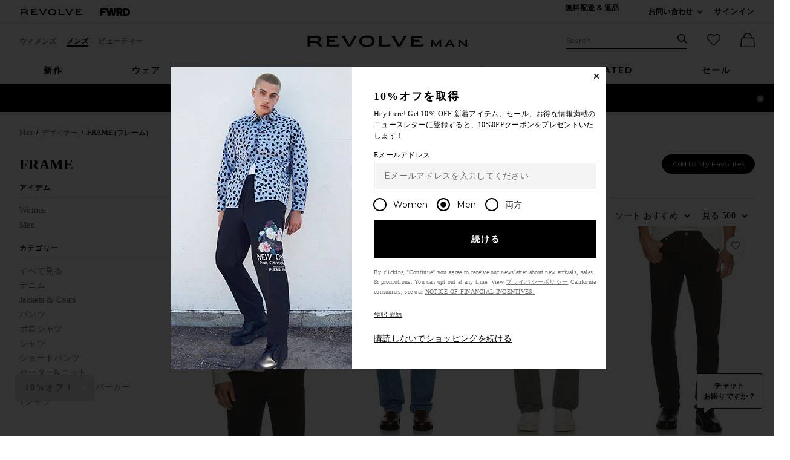

--- FILE ---
content_type: text/html;charset=UTF-8
request_url: https://jp.revolve.com/content/header/accountLogin?signInReturnPage=%2Fmens%2Fframe%2Fbr%2Fc2372a%2F%3FsrcType%3Ddp_des%26d%3DMens%26s%3Db%26c%3DFRAME
body_size: 552
content:
<div class="js-dropdown dropdown dropdown--right u-float--left" id="tr-account_signin">
            <a class="link link--hover-bold u-color--black" id="js-header-signin-link" href="javascript:;" onclick="window.location='/r/SignIn.jsp?page=%2Fmens%2Fframe%2Fbr%2Fc2372a%2F%3FsrcType%3Ddp_des%26d%3DMens%26s%3Db%26c%3DFRAME';">
            <span class="site-header__hed">サインイン</span>
        </a>
    </div>


--- FILE ---
content_type: text/plain;charset=UTF-8
request_url: https://jp.revolve.com/content/products/lazyLoadProductsRevolve?url=https%3A%2F%2Fjp.revolve.com%2Fr%2FBrands.jsp%3FaliasURL%3Dmens%2Fframe%2Fbr%2Fc2372a%26srcType%3Ddp_des%26d%3DMens%26s%3Db%26c%3DFRAME&sortBy=featured&productsPerRow=4&preLoadCategory=&preLoadDesigner=&lazyLang=ja&d=Mens&lazyCountryCode=US&lazyCurrency=USD&_=1768974821670
body_size: 9228
content:



                        <li class="gc u-center item js-plp-container plp__product plp-container-FAMF-MS151" id="FAMF-MS151">

        <div class="plp_image_wrap u-center image-hover">
            <div class="u-text-decoration--none products-grid__image-link u-margin-b--lg">
                                    <div class="sp-wrapper sp-plp"></div>
                                <a aria-hidden="true" tabindex="-1" class="js-plp-pdp-link plp__image-link" href="/frame-short-sleeve-light-cotton-tee-in-smokey-green/dp/FAMF-MS151/?d=Mens&page=1&lc=17&itrownum=5&itcurrpage=1&itview=05">
                                        
                                            <img alt="Tシャツ FRAME"
                             src="https://is4.revolveassets.com/images/p4/n/tv/FAMF-MS151_V1.jpg"
                             srcset="https://is4.revolveassets.com/images/p4/n/tv/FAMF-MS151_V1.jpg 1x, https://is4.revolveassets.com/images/p4/n/uv/FAMF-MS151_V1.jpg 2x"
                             class="plp-image js-plp-image u-aspect-66"
                             width="576"
                             height="864">
                        <img alt=""
                             src="https://is4.revolveassets.com/fw/assets/main/source/blank.gif"
                             data-lazy-srcset="https://is4.revolveassets.com/images/p4/n/tv/FAMF-MS151_V3.jpg 1x, https://is4.revolveassets.com/images/p4/n/uv/FAMF-MS151_V3.jpg 2x"
                             data-lazy-src="https://is4.revolveassets.com/images/p4/n/tv/FAMF-MS151_V3.jpg"
                             class="plp_altview u-aspect-66"
                             width="576"
                             height="864">
                                    </a>


            </div><!--end .image-hover -->
            <div class="js-product-info-block u-relative u-padding-rl--lg">
                <a href="/frame-short-sleeve-light-cotton-tee-in-smokey-green/dp/FAMF-MS151/?d=Mens&page=1&lc=17&itrownum=5&itcurrpage=1&itview=05" class="u-text-decoration--none js-plp-pdp-link2 product-link">
                                            <div class="product-name u-margin-t--lg js-plp-name">Tシャツ</div>
                        <div class="product-brand u-margin-b--sm js-plp-brand">FRAME</div>
                                        <div>
                                                    <div class="price js-plp-prices-div">
                                                                    <span class="plp_price price__retail">$98</span>
                                                                                            </div>
                                            </div>

                                                                            </a>

                <div class="js-badge-container">
                                    </div>
                            </div>

                            <div class="plp-swatches product-swatches product-swatches--sm js-plp-swatches u-margin-b--lg">
                    <ul class="ui-list plp-swatches__container u-margin-t--sm">
                                                                                                            <li class="product-swatches__swatch js-plp-swatch"
                                data-code="FAMF-MS151"
                                                                data-department="Mens"
                                                                data-badge=""
                                data-badge-href=""
                                data-badge-class="">
                                <input id="color-swatch-FAMF-MS151-1" type="radio" name="product-color-FAMF-MS151" class="product-swatches__radio" checked value="Smokey Green">
                                <label for="color-swatch-FAMF-MS151-1" class="product-swatches__label">
                                                                                                                        <img class="product-swatches__image" src="https://is4.revolveassets.com/images/p/s2/FAMF-MS151_V1.jpg" alt="color: Smokey Green" width="54" height="54">
                                                                                                            </label>
                            </li>
                                                                                                            <li class="product-swatches__swatch js-plp-swatch"
                                data-code="FAMF-MS152"
                                                                data-department="Mens"
                                                                data-badge=""
                                data-badge-href=""
                                data-badge-class="">
                                <input id="color-swatch-FAMF-MS151-2" type="radio" name="product-color-FAMF-MS151" class="product-swatches__radio"  value="Caramel">
                                <label for="color-swatch-FAMF-MS151-2" class="product-swatches__label">
                                                                                                                        <img class="product-swatches__image" src="https://is4.revolveassets.com/images/p/s2/FAMF-MS152_V1.jpg" alt="color: Caramel" width="54" height="54">
                                                                                                            </label>
                            </li>
                                                                                                            <li class="product-swatches__swatch js-plp-swatch"
                                data-code="FAMF-MS146"
                                                                data-department="Mens"
                                                                data-badge=""
                                data-badge-href=""
                                data-badge-class="">
                                <input id="color-swatch-FAMF-MS151-3" type="radio" name="product-color-FAMF-MS151" class="product-swatches__radio"  value="Burgundy">
                                <label for="color-swatch-FAMF-MS151-3" class="product-swatches__label">
                                                                                                                        <img class="product-swatches__image" src="https://is4.revolveassets.com/images/p/s2/FAMF-MS146_V1.jpg" alt="color: Burgundy" width="54" height="54">
                                                                                                            </label>
                            </li>
                                                                                                            <li class="product-swatches__swatch js-plp-swatch"
                                data-code="FAMF-MS143"
                                                                data-department="Mens"
                                                                data-badge=""
                                data-badge-href=""
                                data-badge-class="">
                                <input id="color-swatch-FAMF-MS151-4" type="radio" name="product-color-FAMF-MS151" class="product-swatches__radio"  value="Smoky Mocha">
                                <label for="color-swatch-FAMF-MS151-4" class="product-swatches__label">
                                                                                                                        <img class="product-swatches__image" src="https://is4.revolveassets.com/images/p/s2/FAMF-MS143_V1.jpg" alt="color: Smoky Mocha" width="54" height="54">
                                                                                                            </label>
                            </li>
                                            </ul>
                    <div class="plp-swatches__toggle-block">
                        <button class="js-swatch-toggle-container plp-swatches__toggle-btn" style="display: none">
                            <span class="icon icon--arrow-down icon--sm js-swatch-toggle-down">
    <svg viewBox="0 0 16 16" aria-hidden="true" focusable="false" role="presentation">
        <path d="M8 10.5a.751.751 0 0 1-.55-.24L4.2 6.76A.75.75 0 1 1 5.3 5.74L8 8.648l2.7-2.908a.75.75 0 1 1 1.1 1.021l-3.25 3.5a.751.751 0 0 1-.55.24z"/>
    </svg>
</span>
                            <span class="icon icon--arrow-up icon--sm js-swatch-toggle-up">
  <svg xmlns="http://www.w3.org/2000/svg" viewBox="0 0 16 16" aria-hidden="true" focusable="false" role="presentation">
    <path d="M11.25 10.5a.748.748 0 0 1-.55-.24L8 7.352 5.3 10.26a.75.75 0 0 1-1.1-1.02l3.25-3.5a.774.774 0 0 1 1.1 0l3.25 3.5a.75.75 0 0 1-.55 1.26z"/>
  </svg>
</span>
                            <span class="u-screen-reader"><span class="js-swatch-toggle-text"></span> Tシャツ</span>
                        </button>
                    </div>
                </div>
            
            
            
<button class="js-favorite-button favorite-button favorite-button--no-bg-color "
  data-favorite-notification="Tシャツ in Smokey Green has been added to your favorites"
  data-unfavorite-notification="Tシャツ in Smokey Green has been removed from your favorites"
  data-favorite-message="Add to My Favorites"
  data-unfavorite-message="Remove from My Favorites"
  data-oos="false"
  data-code="FAMF-MS151">
    <span class="u-screen-reader">お気に入りTシャツ</span>
    <span class="icon icon--heart-fill favorite-button__scale">
    <svg viewBox="0 0 16 16" aria-hidden="true" focusable="false" role="presentation">
        <path d="M7.093 2.228a4.129 4.129 0 0 0-5.876 0 4.218 4.218 0 0 0 0 5.928L8 15l6.783-6.844a4.219 4.219 0 0 0 0-5.928 4.129 4.129 0 0 0-5.876 0L8 3.143z"/>
    </svg>
</span>
</button>
<span class='js-favorite-notify u-screen-reader' role='alert'></span>


            
                            <a href=#quickview-FAMF-MS151 id="qv-open-FAMF-MS151" class="image-hover__btn image-hover__btn--focusable js-plp-quickview"
                   data-code="FAMF-MS151"
                   onclick="showQuickViewV2(this, 'FAMF-MS151', 'Mens', '', event, '')" aria-label="クイックビュー Tシャツ">
                    クイックビュー
                </a>
            
                                </div>

        
    </li>
                        <li class="gc u-center item js-plp-container plp__product plp-container-FAMF-MS145" id="FAMF-MS145">

        <div class="plp_image_wrap u-center image-hover">
            <div class="u-text-decoration--none products-grid__image-link u-margin-b--lg">
                                    <div class="sp-wrapper sp-plp"></div>
                                <a aria-hidden="true" tabindex="-1" class="js-plp-pdp-link plp__image-link" href="/frame-modern-shirt-in-old-blue/dp/FAMF-MS145/?d=Mens&page=1&lc=18&itrownum=5&itcurrpage=1&itview=05">
                                        
                                            <img alt="シャツ FRAME"
                             src="https://is4.revolveassets.com/images/p4/n/tv/FAMF-MS145_V1.jpg"
                             srcset="https://is4.revolveassets.com/images/p4/n/tv/FAMF-MS145_V1.jpg 1x, https://is4.revolveassets.com/images/p4/n/uv/FAMF-MS145_V1.jpg 2x"
                             class="plp-image js-plp-image u-aspect-66"
                             width="576"
                             height="864">
                        <img alt=""
                             src="https://is4.revolveassets.com/fw/assets/main/source/blank.gif"
                             data-lazy-srcset="https://is4.revolveassets.com/images/p4/n/tv/FAMF-MS145_V4.jpg 1x, https://is4.revolveassets.com/images/p4/n/uv/FAMF-MS145_V4.jpg 2x"
                             data-lazy-src="https://is4.revolveassets.com/images/p4/n/tv/FAMF-MS145_V4.jpg"
                             class="plp_altview u-aspect-66"
                             width="576"
                             height="864">
                                    </a>


            </div><!--end .image-hover -->
            <div class="js-product-info-block u-relative u-padding-rl--lg">
                <a href="/frame-modern-shirt-in-old-blue/dp/FAMF-MS145/?d=Mens&page=1&lc=18&itrownum=5&itcurrpage=1&itview=05" class="u-text-decoration--none js-plp-pdp-link2 product-link">
                                            <div class="product-name u-margin-t--lg js-plp-name">シャツ</div>
                        <div class="product-brand u-margin-b--sm js-plp-brand">FRAME</div>
                                        <div>
                                                    <div class="price js-plp-prices-div">
                                                                    <span class="plp_price price__retail">$268</span>
                                                                                            </div>
                                            </div>

                                                                            </a>

                <div class="js-badge-container">
                                    </div>
                            </div>

            
            
            
<button class="js-favorite-button favorite-button favorite-button--no-bg-color "
  data-favorite-notification="シャツ in Old Blue has been added to your favorites"
  data-unfavorite-notification="シャツ in Old Blue has been removed from your favorites"
  data-favorite-message="Add to My Favorites"
  data-unfavorite-message="Remove from My Favorites"
  data-oos="false"
  data-code="FAMF-MS145">
    <span class="u-screen-reader">お気に入りシャツ</span>
    <span class="icon icon--heart-fill favorite-button__scale">
    <svg viewBox="0 0 16 16" aria-hidden="true" focusable="false" role="presentation">
        <path d="M7.093 2.228a4.129 4.129 0 0 0-5.876 0 4.218 4.218 0 0 0 0 5.928L8 15l6.783-6.844a4.219 4.219 0 0 0 0-5.928 4.129 4.129 0 0 0-5.876 0L8 3.143z"/>
    </svg>
</span>
</button>
<span class='js-favorite-notify u-screen-reader' role='alert'></span>


            
                            <a href=#quickview-FAMF-MS145 id="qv-open-FAMF-MS145" class="image-hover__btn image-hover__btn--focusable js-plp-quickview"
                   data-code="FAMF-MS145"
                   onclick="showQuickViewV2(this, 'FAMF-MS145', 'Mens', '', event, '')" aria-label="クイックビュー シャツ">
                    クイックビュー
                </a>
            
                                </div>

        
    </li>
                        <li class="gc u-center item js-plp-container plp__product plp-container-FAMF-MS139" id="FAMF-MS139">

        <div class="plp_image_wrap u-center image-hover">
            <div class="u-text-decoration--none products-grid__image-link u-margin-b--lg">
                                    <div class="sp-wrapper sp-plp"></div>
                                <a aria-hidden="true" tabindex="-1" class="js-plp-pdp-link plp__image-link" href="/frame-duo-fold-tee-in-cloud-grey/dp/FAMF-MS139/?d=Mens&page=1&lc=19&itrownum=5&itcurrpage=1&itview=05">
                                        
                                            <img alt="DUO FOLD Tシャツ FRAME"
                             src="https://is4.revolveassets.com/images/p4/n/tv/FAMF-MS139_V1.jpg"
                             srcset="https://is4.revolveassets.com/images/p4/n/tv/FAMF-MS139_V1.jpg 1x, https://is4.revolveassets.com/images/p4/n/uv/FAMF-MS139_V1.jpg 2x"
                             class="plp-image js-plp-image u-aspect-66"
                             width="576"
                             height="864">
                        <img alt=""
                             src="https://is4.revolveassets.com/fw/assets/main/source/blank.gif"
                             data-lazy-srcset="https://is4.revolveassets.com/images/p4/n/tv/FAMF-MS139_V5.jpg 1x, https://is4.revolveassets.com/images/p4/n/uv/FAMF-MS139_V5.jpg 2x"
                             data-lazy-src="https://is4.revolveassets.com/images/p4/n/tv/FAMF-MS139_V5.jpg"
                             class="plp_altview u-aspect-66"
                             width="576"
                             height="864">
                                    </a>


            </div><!--end .image-hover -->
            <div class="js-product-info-block u-relative u-padding-rl--lg">
                <a href="/frame-duo-fold-tee-in-cloud-grey/dp/FAMF-MS139/?d=Mens&page=1&lc=19&itrownum=5&itcurrpage=1&itview=05" class="u-text-decoration--none js-plp-pdp-link2 product-link">
                                            <div class="product-name u-margin-t--lg js-plp-name">DUO FOLD Tシャツ</div>
                        <div class="product-brand u-margin-b--sm js-plp-brand">FRAME</div>
                                        <div>
                                                    <div class="js-plp-prices-div">

                                <div class="price price--on-sale">
                                                                            <span class="u-screen-reader">Sale price: </span>
                                        <span class="plp-price price__sale js-plp-price">
                                                                                            $69
                                                                                    </span>
                                        <span class="u-screen-reader">Previous price: </span>
                                        <s class="plp-price-retail price__retail js-plp-price-retail">
                                            $98
                                        </s>
                                                                                                        </div>
                            </div>
                                                                        </div>

                                                                            </a>

                <div class="js-badge-container">
                                    </div>
                            </div>

                            <div class="plp-swatches product-swatches product-swatches--sm js-plp-swatches u-margin-b--lg">
                    <ul class="ui-list plp-swatches__container u-margin-t--sm">
                                                                                                            <li class="product-swatches__swatch js-plp-swatch"
                                data-code="FAMF-MS139"
                                                                data-department="Mens"
                                                                data-badge=""
                                data-badge-href=""
                                data-badge-class="">
                                <input id="color-swatch-FAMF-MS139-1" type="radio" name="product-color-FAMF-MS139" class="product-swatches__radio" checked value="Cloud Grey">
                                <label for="color-swatch-FAMF-MS139-1" class="product-swatches__label">
                                                                                                                        <img class="product-swatches__image" src="https://is4.revolveassets.com/images/p/s2/FAMF-MS139_V1.jpg" alt="color: Cloud Grey" width="54" height="54">
                                                                                                            </label>
                            </li>
                                                                                                            <li class="product-swatches__swatch js-plp-swatch"
                                data-code="FAMF-MS61"
                                                                data-department="Mens"
                                                                data-badge=""
                                data-badge-href=""
                                data-badge-class="">
                                <input id="color-swatch-FAMF-MS139-2" type="radio" name="product-color-FAMF-MS139" class="product-swatches__radio"  value="Heather Grey">
                                <label for="color-swatch-FAMF-MS139-2" class="product-swatches__label">
                                                                                                                        <img class="product-swatches__image" src="https://is4.revolveassets.com/images/p/s2/FAMF-MS61_V1.jpg" alt="color: Heather Grey" width="54" height="54">
                                                                                                            </label>
                            </li>
                                                                                                            <li class="product-swatches__swatch js-plp-swatch"
                                data-code="FAMF-MS62"
                                                                data-department="Mens"
                                                                data-badge=""
                                data-badge-href=""
                                data-badge-class="">
                                <input id="color-swatch-FAMF-MS139-3" type="radio" name="product-color-FAMF-MS139" class="product-swatches__radio"  value="Noir">
                                <label for="color-swatch-FAMF-MS139-3" class="product-swatches__label">
                                                                                                                        <img class="product-swatches__image" src="https://is4.revolveassets.com/images/p/s2/FAMF-MS62_V1.jpg" alt="color: Noir" width="54" height="54">
                                                                                                            </label>
                            </li>
                                            </ul>
                    <div class="plp-swatches__toggle-block">
                        <button class="js-swatch-toggle-container plp-swatches__toggle-btn" style="display: none">
                            <span class="icon icon--arrow-down icon--sm js-swatch-toggle-down">
    <svg viewBox="0 0 16 16" aria-hidden="true" focusable="false" role="presentation">
        <path d="M8 10.5a.751.751 0 0 1-.55-.24L4.2 6.76A.75.75 0 1 1 5.3 5.74L8 8.648l2.7-2.908a.75.75 0 1 1 1.1 1.021l-3.25 3.5a.751.751 0 0 1-.55.24z"/>
    </svg>
</span>
                            <span class="icon icon--arrow-up icon--sm js-swatch-toggle-up">
  <svg xmlns="http://www.w3.org/2000/svg" viewBox="0 0 16 16" aria-hidden="true" focusable="false" role="presentation">
    <path d="M11.25 10.5a.748.748 0 0 1-.55-.24L8 7.352 5.3 10.26a.75.75 0 0 1-1.1-1.02l3.25-3.5a.774.774 0 0 1 1.1 0l3.25 3.5a.75.75 0 0 1-.55 1.26z"/>
  </svg>
</span>
                            <span class="u-screen-reader"><span class="js-swatch-toggle-text"></span> DUO FOLD Tシャツ</span>
                        </button>
                    </div>
                </div>
            
            
            
<button class="js-favorite-button favorite-button favorite-button--no-bg-color "
  data-favorite-notification="DUO FOLD Tシャツ in Cloud Grey has been added to your favorites"
  data-unfavorite-notification="DUO FOLD Tシャツ in Cloud Grey has been removed from your favorites"
  data-favorite-message="Add to My Favorites"
  data-unfavorite-message="Remove from My Favorites"
  data-oos="false"
  data-code="FAMF-MS139">
    <span class="u-screen-reader">お気に入りDUO FOLD Tシャツ</span>
    <span class="icon icon--heart-fill favorite-button__scale">
    <svg viewBox="0 0 16 16" aria-hidden="true" focusable="false" role="presentation">
        <path d="M7.093 2.228a4.129 4.129 0 0 0-5.876 0 4.218 4.218 0 0 0 0 5.928L8 15l6.783-6.844a4.219 4.219 0 0 0 0-5.928 4.129 4.129 0 0 0-5.876 0L8 3.143z"/>
    </svg>
</span>
</button>
<span class='js-favorite-notify u-screen-reader' role='alert'></span>


            
                            <a href=#quickview-FAMF-MS139 id="qv-open-FAMF-MS139" class="image-hover__btn image-hover__btn--focusable js-plp-quickview"
                   data-code="FAMF-MS139"
                   onclick="showQuickViewV2(this, 'FAMF-MS139', 'Mens', '', event, '')" aria-label="クイックビュー DUO FOLD Tシャツ">
                    クイックビュー
                </a>
            
                                </div>

        
    </li>
                        <li class="gc u-center item js-plp-container plp__product plp-container-FAMF-MK33" id="FAMF-MK33">

        <div class="plp_image_wrap u-center image-hover">
            <div class="u-text-decoration--none products-grid__image-link u-margin-b--lg">
                                    <div class="sp-wrapper sp-plp"></div>
                                <a aria-hidden="true" tabindex="-1" class="js-plp-pdp-link plp__image-link" href="/frame-superfine-polo-sweater-in-grey-melange/dp/FAMF-MK33/?d=Mens&page=1&lc=20&itrownum=5&itcurrpage=1&itview=05">
                                        
                                            <img alt="セーター FRAME"
                             src="https://is4.revolveassets.com/images/p4/n/tv/FAMF-MK33_V1.jpg"
                             srcset="https://is4.revolveassets.com/images/p4/n/tv/FAMF-MK33_V1.jpg 1x, https://is4.revolveassets.com/images/p4/n/uv/FAMF-MK33_V1.jpg 2x"
                             class="plp-image js-plp-image u-aspect-66"
                             width="576"
                             height="864">
                        <img alt=""
                             src="https://is4.revolveassets.com/fw/assets/main/source/blank.gif"
                             data-lazy-srcset="https://is4.revolveassets.com/images/p4/n/tv/FAMF-MK33_V2.jpg 1x, https://is4.revolveassets.com/images/p4/n/uv/FAMF-MK33_V2.jpg 2x"
                             data-lazy-src="https://is4.revolveassets.com/images/p4/n/tv/FAMF-MK33_V2.jpg"
                             class="plp_altview u-aspect-66"
                             width="576"
                             height="864">
                                    </a>


            </div><!--end .image-hover -->
            <div class="js-product-info-block u-relative u-padding-rl--lg">
                <a href="/frame-superfine-polo-sweater-in-grey-melange/dp/FAMF-MK33/?d=Mens&page=1&lc=20&itrownum=5&itcurrpage=1&itview=05" class="u-text-decoration--none js-plp-pdp-link2 product-link">
                                            <div class="product-name u-margin-t--lg js-plp-name">セーター</div>
                        <div class="product-brand u-margin-b--sm js-plp-brand">FRAME</div>
                                        <div>
                                                    <div class="js-plp-prices-div">

                                <div class="price price--on-sale">
                                                                            <span class="u-screen-reader">Sale price: </span>
                                        <span class="plp-price price__sale js-plp-price">
                                                                                            $279
                                                                                    </span>
                                        <span class="u-screen-reader">Previous price: </span>
                                        <s class="plp-price-retail price__retail js-plp-price-retail">
                                            $398
                                        </s>
                                                                                                        </div>
                            </div>
                                                                        </div>

                                                                            </a>

                <div class="js-badge-container">
                                    </div>
                            </div>

            
            
            
<button class="js-favorite-button favorite-button favorite-button--no-bg-color "
  data-favorite-notification="セーター in Grey Melange has been added to your favorites"
  data-unfavorite-notification="セーター in Grey Melange has been removed from your favorites"
  data-favorite-message="Add to My Favorites"
  data-unfavorite-message="Remove from My Favorites"
  data-oos="false"
  data-code="FAMF-MK33">
    <span class="u-screen-reader">お気に入りセーター</span>
    <span class="icon icon--heart-fill favorite-button__scale">
    <svg viewBox="0 0 16 16" aria-hidden="true" focusable="false" role="presentation">
        <path d="M7.093 2.228a4.129 4.129 0 0 0-5.876 0 4.218 4.218 0 0 0 0 5.928L8 15l6.783-6.844a4.219 4.219 0 0 0 0-5.928 4.129 4.129 0 0 0-5.876 0L8 3.143z"/>
    </svg>
</span>
</button>
<span class='js-favorite-notify u-screen-reader' role='alert'></span>


            
                            <a href=#quickview-FAMF-MK33 id="qv-open-FAMF-MK33" class="image-hover__btn image-hover__btn--focusable js-plp-quickview"
                   data-code="FAMF-MK33"
                   onclick="showQuickViewV2(this, 'FAMF-MK33', 'Mens', '', event, '')" aria-label="クイックビュー セーター">
                    クイックビュー
                </a>
            
                                </div>

        
    </li>
                            <li class="gc u-center item js-plp-container plp__product plp-container-FAMF-MJ98" id="FAMF-MJ98">

        <div class="plp_image_wrap u-center image-hover">
            <div class="u-text-decoration--none products-grid__image-link u-margin-b--lg">
                                    <div class="sp-wrapper sp-plp"></div>
                                <a aria-hidden="true" tabindex="-1" class="js-plp-pdp-link plp__image-link" href="/frame-baggy-jean-in-unknown/dp/FAMF-MJ98/?d=Mens&page=1&lc=21&itrownum=6&itcurrpage=1&itview=05">
                                        
                                            <img alt="デニム FRAME"
                             src="https://is4.revolveassets.com/images/p4/n/tv/FAMF-MJ98_V1.jpg"
                             srcset="https://is4.revolveassets.com/images/p4/n/tv/FAMF-MJ98_V1.jpg 1x, https://is4.revolveassets.com/images/p4/n/uv/FAMF-MJ98_V1.jpg 2x"
                             class="plp-image js-plp-image u-aspect-66"
                             width="576"
                             height="864">
                        <img alt=""
                             src="https://is4.revolveassets.com/fw/assets/main/source/blank.gif"
                             data-lazy-srcset="https://is4.revolveassets.com/images/p4/n/tv/FAMF-MJ98_V4.jpg 1x, https://is4.revolveassets.com/images/p4/n/uv/FAMF-MJ98_V4.jpg 2x"
                             data-lazy-src="https://is4.revolveassets.com/images/p4/n/tv/FAMF-MJ98_V4.jpg"
                             class="plp_altview u-aspect-66"
                             width="576"
                             height="864">
                                    </a>


            </div><!--end .image-hover -->
            <div class="js-product-info-block u-relative u-padding-rl--lg">
                <a href="/frame-baggy-jean-in-unknown/dp/FAMF-MJ98/?d=Mens&page=1&lc=21&itrownum=6&itcurrpage=1&itview=05" class="u-text-decoration--none js-plp-pdp-link2 product-link">
                                            <div class="product-name u-margin-t--lg js-plp-name">デニム</div>
                        <div class="product-brand u-margin-b--sm js-plp-brand">FRAME</div>
                                        <div>
                                                    <div class="price js-plp-prices-div">
                                                                    <span class="plp_price price__retail">$298</span>
                                                                                            </div>
                                            </div>

                                                                            </a>

                <div class="js-badge-container">
                                    </div>
                            </div>

            
            
            
<button class="js-favorite-button favorite-button favorite-button--no-bg-color "
  data-favorite-notification="デニム in Unknown has been added to your favorites"
  data-unfavorite-notification="デニム in Unknown has been removed from your favorites"
  data-favorite-message="Add to My Favorites"
  data-unfavorite-message="Remove from My Favorites"
  data-oos="false"
  data-code="FAMF-MJ98">
    <span class="u-screen-reader">お気に入りデニム</span>
    <span class="icon icon--heart-fill favorite-button__scale">
    <svg viewBox="0 0 16 16" aria-hidden="true" focusable="false" role="presentation">
        <path d="M7.093 2.228a4.129 4.129 0 0 0-5.876 0 4.218 4.218 0 0 0 0 5.928L8 15l6.783-6.844a4.219 4.219 0 0 0 0-5.928 4.129 4.129 0 0 0-5.876 0L8 3.143z"/>
    </svg>
</span>
</button>
<span class='js-favorite-notify u-screen-reader' role='alert'></span>


            
                            <a href=#quickview-FAMF-MJ98 id="qv-open-FAMF-MJ98" class="image-hover__btn image-hover__btn--focusable js-plp-quickview"
                   data-code="FAMF-MJ98"
                   onclick="showQuickViewV2(this, 'FAMF-MJ98', 'Mens', '', event, '')" aria-label="クイックビュー デニム">
                    クイックビュー
                </a>
            
                                </div>

        
    </li>
                        <li class="gc u-center item js-plp-container plp__product plp-container-FAMF-MK32" id="FAMF-MK32">

        <div class="plp_image_wrap u-center image-hover">
            <div class="u-text-decoration--none products-grid__image-link u-margin-b--lg">
                                    <div class="sp-wrapper sp-plp"></div>
                                <a aria-hidden="true" tabindex="-1" class="js-plp-pdp-link plp__image-link" href="/frame-open-knit-cardigan-in-cloud-grey/dp/FAMF-MK32/?d=Mens&page=1&lc=22&itrownum=6&itcurrpage=1&itview=05">
                                        
                                            <img alt="カーディガン FRAME"
                             src="https://is4.revolveassets.com/images/p4/n/tv/FAMF-MK32_V1.jpg"
                             srcset="https://is4.revolveassets.com/images/p4/n/tv/FAMF-MK32_V1.jpg 1x, https://is4.revolveassets.com/images/p4/n/uv/FAMF-MK32_V1.jpg 2x"
                             class="plp-image js-plp-image u-aspect-66"
                             width="576"
                             height="864">
                        <img alt=""
                             src="https://is4.revolveassets.com/fw/assets/main/source/blank.gif"
                             data-lazy-srcset="https://is4.revolveassets.com/images/p4/n/tv/FAMF-MK32_V2.jpg 1x, https://is4.revolveassets.com/images/p4/n/uv/FAMF-MK32_V2.jpg 2x"
                             data-lazy-src="https://is4.revolveassets.com/images/p4/n/tv/FAMF-MK32_V2.jpg"
                             class="plp_altview u-aspect-66"
                             width="576"
                             height="864">
                                    </a>


            </div><!--end .image-hover -->
            <div class="js-product-info-block u-relative u-padding-rl--lg">
                <a href="/frame-open-knit-cardigan-in-cloud-grey/dp/FAMF-MK32/?d=Mens&page=1&lc=22&itrownum=6&itcurrpage=1&itview=05" class="u-text-decoration--none js-plp-pdp-link2 product-link">
                                            <div class="product-name u-margin-t--lg js-plp-name">カーディガン</div>
                        <div class="product-brand u-margin-b--sm js-plp-brand">FRAME</div>
                                        <div>
                                                    <div class="price js-plp-prices-div">
                                                                    <span class="plp_price price__retail">$398</span>
                                                                                            </div>
                                            </div>

                                                                            </a>

                <div class="js-badge-container">
                                    </div>
                            </div>

            
            
            
<button class="js-favorite-button favorite-button favorite-button--no-bg-color "
  data-favorite-notification="カーディガン in Cloud Grey has been added to your favorites"
  data-unfavorite-notification="カーディガン in Cloud Grey has been removed from your favorites"
  data-favorite-message="Add to My Favorites"
  data-unfavorite-message="Remove from My Favorites"
  data-oos="false"
  data-code="FAMF-MK32">
    <span class="u-screen-reader">お気に入りカーディガン</span>
    <span class="icon icon--heart-fill favorite-button__scale">
    <svg viewBox="0 0 16 16" aria-hidden="true" focusable="false" role="presentation">
        <path d="M7.093 2.228a4.129 4.129 0 0 0-5.876 0 4.218 4.218 0 0 0 0 5.928L8 15l6.783-6.844a4.219 4.219 0 0 0 0-5.928 4.129 4.129 0 0 0-5.876 0L8 3.143z"/>
    </svg>
</span>
</button>
<span class='js-favorite-notify u-screen-reader' role='alert'></span>


            
                            <a href=#quickview-FAMF-MK32 id="qv-open-FAMF-MK32" class="image-hover__btn image-hover__btn--focusable js-plp-quickview"
                   data-code="FAMF-MK32"
                   onclick="showQuickViewV2(this, 'FAMF-MK32', 'Mens', '', event, '')" aria-label="クイックビュー カーディガン">
                    クイックビュー
                </a>
            
                                </div>

        
    </li>
                        <li class="gc u-center item js-plp-container plp__product plp-container-FAMF-MS141" id="FAMF-MS141">

        <div class="plp_image_wrap u-center image-hover">
            <div class="u-text-decoration--none products-grid__image-link u-margin-b--lg">
                                    <div class="sp-wrapper sp-plp"></div>
                                <a aria-hidden="true" tabindex="-1" class="js-plp-pdp-link plp__image-link" href="/frame-crochet-shirt-in-black/dp/FAMF-MS141/?d=Mens&page=1&lc=23&itrownum=6&itcurrpage=1&itview=05">
                                        
                                            <img alt="シャツ FRAME"
                             src="https://is4.revolveassets.com/images/p4/n/tv/FAMF-MS141_V1.jpg"
                             srcset="https://is4.revolveassets.com/images/p4/n/tv/FAMF-MS141_V1.jpg 1x, https://is4.revolveassets.com/images/p4/n/uv/FAMF-MS141_V1.jpg 2x"
                             class="plp-image js-plp-image u-aspect-66"
                             width="576"
                             height="864">
                        <img alt=""
                             src="https://is4.revolveassets.com/fw/assets/main/source/blank.gif"
                             data-lazy-srcset="https://is4.revolveassets.com/images/p4/n/tv/FAMF-MS141_V4.jpg 1x, https://is4.revolveassets.com/images/p4/n/uv/FAMF-MS141_V4.jpg 2x"
                             data-lazy-src="https://is4.revolveassets.com/images/p4/n/tv/FAMF-MS141_V4.jpg"
                             class="plp_altview u-aspect-66"
                             width="576"
                             height="864">
                                    </a>


            </div><!--end .image-hover -->
            <div class="js-product-info-block u-relative u-padding-rl--lg">
                <a href="/frame-crochet-shirt-in-black/dp/FAMF-MS141/?d=Mens&page=1&lc=23&itrownum=6&itcurrpage=1&itview=05" class="u-text-decoration--none js-plp-pdp-link2 product-link">
                                            <div class="product-name u-margin-t--lg js-plp-name">シャツ</div>
                        <div class="product-brand u-margin-b--sm js-plp-brand">FRAME</div>
                                        <div>
                                                    <div class="js-plp-prices-div">

                                <div class="price price--on-sale">
                                                                            <span class="u-screen-reader">Sale price: </span>
                                        <span class="plp-price price__sale js-plp-price">
                                                                                            $144
                                                                                    </span>
                                        <span class="u-screen-reader">Previous price: </span>
                                        <s class="plp-price-retail price__retail js-plp-price-retail">
                                            $298
                                        </s>
                                                                                                        </div>
                            </div>
                                                                        </div>

                                                                            </a>

                <div class="js-badge-container">
                                    </div>
                            </div>

            
            
            
<button class="js-favorite-button favorite-button favorite-button--no-bg-color "
  data-favorite-notification="シャツ in Black has been added to your favorites"
  data-unfavorite-notification="シャツ in Black has been removed from your favorites"
  data-favorite-message="Add to My Favorites"
  data-unfavorite-message="Remove from My Favorites"
  data-oos="false"
  data-code="FAMF-MS141">
    <span class="u-screen-reader">お気に入りシャツ</span>
    <span class="icon icon--heart-fill favorite-button__scale">
    <svg viewBox="0 0 16 16" aria-hidden="true" focusable="false" role="presentation">
        <path d="M7.093 2.228a4.129 4.129 0 0 0-5.876 0 4.218 4.218 0 0 0 0 5.928L8 15l6.783-6.844a4.219 4.219 0 0 0 0-5.928 4.129 4.129 0 0 0-5.876 0L8 3.143z"/>
    </svg>
</span>
</button>
<span class='js-favorite-notify u-screen-reader' role='alert'></span>


            
                            <a href=#quickview-FAMF-MS141 id="qv-open-FAMF-MS141" class="image-hover__btn image-hover__btn--focusable js-plp-quickview"
                   data-code="FAMF-MS141"
                   onclick="showQuickViewV2(this, 'FAMF-MS141', 'Mens', '', event, '')" aria-label="クイックビュー シャツ">
                    クイックビュー
                </a>
            
                                </div>

        
    </li>
                        <li class="gc u-center item js-plp-container plp__product plp-container-FAMF-MJ95" id="FAMF-MJ95">

        <div class="plp_image_wrap u-center image-hover">
            <div class="u-text-decoration--none products-grid__image-link u-margin-b--lg">
                                    <div class="sp-wrapper sp-plp"></div>
                                <a aria-hidden="true" tabindex="-1" class="js-plp-pdp-link plp__image-link" href="/frame-modern-straight-jean-in-station/dp/FAMF-MJ95/?d=Mens&page=1&lc=24&itrownum=6&itcurrpage=1&itview=05">
                                        
                                            <img alt="デニム FRAME"
                             src="https://is4.revolveassets.com/images/p4/n/tv/FAMF-MJ95_V1.jpg"
                             srcset="https://is4.revolveassets.com/images/p4/n/tv/FAMF-MJ95_V1.jpg 1x, https://is4.revolveassets.com/images/p4/n/uv/FAMF-MJ95_V1.jpg 2x"
                             class="plp-image js-plp-image u-aspect-66"
                             width="576"
                             height="864">
                        <img alt=""
                             src="https://is4.revolveassets.com/fw/assets/main/source/blank.gif"
                             data-lazy-srcset="https://is4.revolveassets.com/images/p4/n/tv/FAMF-MJ95_V4.jpg 1x, https://is4.revolveassets.com/images/p4/n/uv/FAMF-MJ95_V4.jpg 2x"
                             data-lazy-src="https://is4.revolveassets.com/images/p4/n/tv/FAMF-MJ95_V4.jpg"
                             class="plp_altview u-aspect-66"
                             width="576"
                             height="864">
                                    </a>


            </div><!--end .image-hover -->
            <div class="js-product-info-block u-relative u-padding-rl--lg">
                <a href="/frame-modern-straight-jean-in-station/dp/FAMF-MJ95/?d=Mens&page=1&lc=24&itrownum=6&itcurrpage=1&itview=05" class="u-text-decoration--none js-plp-pdp-link2 product-link">
                                            <div class="product-name u-margin-t--lg js-plp-name">デニム</div>
                        <div class="product-brand u-margin-b--sm js-plp-brand">FRAME</div>
                                        <div>
                                                    <div class="price js-plp-prices-div">
                                                                    <span class="plp_price price__retail">$268</span>
                                                                                            </div>
                                            </div>

                                                                            </a>

                <div class="js-badge-container">
                                    </div>
                            </div>

            
            
            
<button class="js-favorite-button favorite-button favorite-button--no-bg-color "
  data-favorite-notification="デニム in Station has been added to your favorites"
  data-unfavorite-notification="デニム in Station has been removed from your favorites"
  data-favorite-message="Add to My Favorites"
  data-unfavorite-message="Remove from My Favorites"
  data-oos="false"
  data-code="FAMF-MJ95">
    <span class="u-screen-reader">お気に入りデニム</span>
    <span class="icon icon--heart-fill favorite-button__scale">
    <svg viewBox="0 0 16 16" aria-hidden="true" focusable="false" role="presentation">
        <path d="M7.093 2.228a4.129 4.129 0 0 0-5.876 0 4.218 4.218 0 0 0 0 5.928L8 15l6.783-6.844a4.219 4.219 0 0 0 0-5.928 4.129 4.129 0 0 0-5.876 0L8 3.143z"/>
    </svg>
</span>
</button>
<span class='js-favorite-notify u-screen-reader' role='alert'></span>


            
                            <a href=#quickview-FAMF-MJ95 id="qv-open-FAMF-MJ95" class="image-hover__btn image-hover__btn--focusable js-plp-quickview"
                   data-code="FAMF-MJ95"
                   onclick="showQuickViewV2(this, 'FAMF-MJ95', 'Mens', '', event, '')" aria-label="クイックビュー デニム">
                    クイックビュー
                </a>
            
                                </div>

        
    </li>
                            <li class="gc u-center item js-plp-container plp__product plp-container-FAMF-MK3" id="FAMF-MK3">

        <div class="plp_image_wrap u-center image-hover">
            <div class="u-text-decoration--none products-grid__image-link u-margin-b--lg">
                                    <div class="sp-wrapper sp-plp"></div>
                                <a aria-hidden="true" tabindex="-1" class="js-plp-pdp-link plp__image-link" href="/frame-the-crew-neck-cashmere-sweater-in-noir/dp/FAMF-MK3/?d=Mens&page=1&lc=25&itrownum=7&itcurrpage=1&itview=05">
                                        
                                                                        <img alt="セーター FRAME"
                                 src="[data-uri]"
                                 data-src="https://is4.revolveassets.com/images/p4/n/tv/FAMF-MK3_V1.jpg"
                                 data-srcset="https://is4.revolveassets.com/images/p4/n/tv/FAMF-MK3_V1.jpg 1x, https://is4.revolveassets.com/images/p4/n/uv/FAMF-MK3_V1.jpg 2x"
                                 class="plp-image js-plp-image js-lazy-image u-aspect-66"
                                 width="576"
                                 height="864">
                                                <img alt=""
                             src="https://is4.revolveassets.com/fw/assets/main/source/blank.gif"
                             data-lazy-srcset="https://is4.revolveassets.com/images/p4/n/tv/FAMF-MK3_V3.jpg 1x, https://is4.revolveassets.com/images/p4/n/uv/FAMF-MK3_V3.jpg 2x"
                             data-lazy-src="https://is4.revolveassets.com/images/p4/n/tv/FAMF-MK3_V3.jpg"
                             class="plp_altview u-aspect-66"
                             width="576"
                             height="864">
                                    </a>


            </div><!--end .image-hover -->
            <div class="js-product-info-block u-relative u-padding-rl--lg">
                <a href="/frame-the-crew-neck-cashmere-sweater-in-noir/dp/FAMF-MK3/?d=Mens&page=1&lc=25&itrownum=7&itcurrpage=1&itview=05" class="u-text-decoration--none js-plp-pdp-link2 product-link">
                                            <div class="product-name u-margin-t--lg js-plp-name">セーター</div>
                        <div class="product-brand u-margin-b--sm js-plp-brand">FRAME</div>
                                        <div>
                                                    <div class="price js-plp-prices-div">
                                                                    <span class="plp_price price__retail">$498</span>
                                                                                            </div>
                                            </div>

                                                                            </a>

                <div class="js-badge-container">
                                    </div>
                            </div>

                            <div class="plp-swatches product-swatches product-swatches--sm js-plp-swatches u-margin-b--lg">
                    <ul class="ui-list plp-swatches__container u-margin-t--sm">
                                                                                                            <li class="product-swatches__swatch js-plp-swatch"
                                data-code="FAMF-MK3"
                                                                data-department="Mens"
                                                                data-badge=""
                                data-badge-href=""
                                data-badge-class="">
                                <input id="color-swatch-FAMF-MK3-1" type="radio" name="product-color-FAMF-MK3" class="product-swatches__radio" checked value="Noir">
                                <label for="color-swatch-FAMF-MK3-1" class="product-swatches__label">
                                                                                                                                                                        <img class="product-swatches__image js-lazy-image"
                                                     data-src="https://is4.revolveassets.com/images/p/s2/FAMF-MK3_V1.jpg"
                                                     src="[data-uri]"
                                                     alt="color: Noir"
                                                     width="54"
                                                     height="54">
                                                                                                                                                        </label>
                            </li>
                                                                                                            <li class="product-swatches__swatch js-plp-swatch"
                                data-code="FAMF-MK2"
                                                                data-department="Mens"
                                                                data-badge=""
                                data-badge-href=""
                                data-badge-class="">
                                <input id="color-swatch-FAMF-MK3-2" type="radio" name="product-color-FAMF-MK3" class="product-swatches__radio"  value="Gris">
                                <label for="color-swatch-FAMF-MK3-2" class="product-swatches__label">
                                                                                                                                                                        <img class="product-swatches__image js-lazy-image"
                                                     data-src="https://is4.revolveassets.com/images/p/s2/FAMF-MK2_V1.jpg"
                                                     src="[data-uri]"
                                                     alt="color: Gris"
                                                     width="54"
                                                     height="54">
                                                                                                                                                        </label>
                            </li>
                                            </ul>
                    <div class="plp-swatches__toggle-block">
                        <button class="js-swatch-toggle-container plp-swatches__toggle-btn" style="display: none">
                            <span class="icon icon--arrow-down icon--sm js-swatch-toggle-down">
    <svg viewBox="0 0 16 16" aria-hidden="true" focusable="false" role="presentation">
        <path d="M8 10.5a.751.751 0 0 1-.55-.24L4.2 6.76A.75.75 0 1 1 5.3 5.74L8 8.648l2.7-2.908a.75.75 0 1 1 1.1 1.021l-3.25 3.5a.751.751 0 0 1-.55.24z"/>
    </svg>
</span>
                            <span class="icon icon--arrow-up icon--sm js-swatch-toggle-up">
  <svg xmlns="http://www.w3.org/2000/svg" viewBox="0 0 16 16" aria-hidden="true" focusable="false" role="presentation">
    <path d="M11.25 10.5a.748.748 0 0 1-.55-.24L8 7.352 5.3 10.26a.75.75 0 0 1-1.1-1.02l3.25-3.5a.774.774 0 0 1 1.1 0l3.25 3.5a.75.75 0 0 1-.55 1.26z"/>
  </svg>
</span>
                            <span class="u-screen-reader"><span class="js-swatch-toggle-text"></span> セーター</span>
                        </button>
                    </div>
                </div>
            
            
            
<button class="js-favorite-button favorite-button favorite-button--no-bg-color "
  data-favorite-notification="セーター in Noir has been added to your favorites"
  data-unfavorite-notification="セーター in Noir has been removed from your favorites"
  data-favorite-message="Add to My Favorites"
  data-unfavorite-message="Remove from My Favorites"
  data-oos="false"
  data-code="FAMF-MK3">
    <span class="u-screen-reader">お気に入りセーター</span>
    <span class="icon icon--heart-fill favorite-button__scale">
    <svg viewBox="0 0 16 16" aria-hidden="true" focusable="false" role="presentation">
        <path d="M7.093 2.228a4.129 4.129 0 0 0-5.876 0 4.218 4.218 0 0 0 0 5.928L8 15l6.783-6.844a4.219 4.219 0 0 0 0-5.928 4.129 4.129 0 0 0-5.876 0L8 3.143z"/>
    </svg>
</span>
</button>
<span class='js-favorite-notify u-screen-reader' role='alert'></span>


            
                            <a href=#quickview-FAMF-MK3 id="qv-open-FAMF-MK3" class="image-hover__btn image-hover__btn--focusable js-plp-quickview"
                   data-code="FAMF-MK3"
                   onclick="showQuickViewV2(this, 'FAMF-MK3', 'Mens', '', event, '')" aria-label="クイックビュー セーター">
                    クイックビュー
                </a>
            
                                </div>

        
    </li>
                        <li class="gc u-center item js-plp-container plp__product plp-container-FAMF-MS148" id="FAMF-MS148">

        <div class="plp_image_wrap u-center image-hover">
            <div class="u-text-decoration--none products-grid__image-link u-margin-b--lg">
                                    <div class="sp-wrapper sp-plp"></div>
                                <a aria-hidden="true" tabindex="-1" class="js-plp-pdp-link plp__image-link" href="/frame-logo-tee-in-old-blue/dp/FAMF-MS148/?d=Mens&page=1&lc=26&itrownum=7&itcurrpage=1&itview=05">
                                        
                                                                        <img alt="Tシャツ FRAME"
                                 src="[data-uri]"
                                 data-src="https://is4.revolveassets.com/images/p4/n/tv/FAMF-MS148_V1.jpg"
                                 data-srcset="https://is4.revolveassets.com/images/p4/n/tv/FAMF-MS148_V1.jpg 1x, https://is4.revolveassets.com/images/p4/n/uv/FAMF-MS148_V1.jpg 2x"
                                 class="plp-image js-plp-image js-lazy-image u-aspect-66"
                                 width="576"
                                 height="864">
                                                <img alt=""
                             src="https://is4.revolveassets.com/fw/assets/main/source/blank.gif"
                             data-lazy-srcset="https://is4.revolveassets.com/images/p4/n/tv/FAMF-MS148_V5.jpg 1x, https://is4.revolveassets.com/images/p4/n/uv/FAMF-MS148_V5.jpg 2x"
                             data-lazy-src="https://is4.revolveassets.com/images/p4/n/tv/FAMF-MS148_V5.jpg"
                             class="plp_altview u-aspect-66"
                             width="576"
                             height="864">
                                    </a>


            </div><!--end .image-hover -->
            <div class="js-product-info-block u-relative u-padding-rl--lg">
                <a href="/frame-logo-tee-in-old-blue/dp/FAMF-MS148/?d=Mens&page=1&lc=26&itrownum=7&itcurrpage=1&itview=05" class="u-text-decoration--none js-plp-pdp-link2 product-link">
                                            <div class="product-name u-margin-t--lg js-plp-name">Tシャツ</div>
                        <div class="product-brand u-margin-b--sm js-plp-brand">FRAME</div>
                                        <div>
                                                    <div class="price js-plp-prices-div">
                                                                    <span class="plp_price price__retail">$98</span>
                                                                                            </div>
                                            </div>

                                                                            </a>

                <div class="js-badge-container">
                                    </div>
                            </div>

                            <div class="plp-swatches product-swatches product-swatches--sm js-plp-swatches u-margin-b--lg">
                    <ul class="ui-list plp-swatches__container u-margin-t--sm">
                                                                                                            <li class="product-swatches__swatch js-plp-swatch"
                                data-code="FAMF-MS148"
                                                                data-department="Mens"
                                                                data-badge=""
                                data-badge-href=""
                                data-badge-class="">
                                <input id="color-swatch-FAMF-MS148-1" type="radio" name="product-color-FAMF-MS148" class="product-swatches__radio" checked value="Old Blue">
                                <label for="color-swatch-FAMF-MS148-1" class="product-swatches__label">
                                                                                                                                                                        <img class="product-swatches__image js-lazy-image"
                                                     data-src="https://is4.revolveassets.com/images/p/s2/FAMF-MS148_V1.jpg"
                                                     src="[data-uri]"
                                                     alt="color: Old Blue"
                                                     width="54"
                                                     height="54">
                                                                                                                                                        </label>
                            </li>
                                                                                                            <li class="product-swatches__swatch js-plp-swatch"
                                data-code="FAMF-MS138"
                                                                data-department="Mens"
                                                                data-badge=""
                                data-badge-href=""
                                data-badge-class="">
                                <input id="color-swatch-FAMF-MS148-2" type="radio" name="product-color-FAMF-MS148" class="product-swatches__radio"  value="Baby Blue">
                                <label for="color-swatch-FAMF-MS148-2" class="product-swatches__label">
                                                                                                                                                                        <img class="product-swatches__image js-lazy-image"
                                                     data-src="https://is4.revolveassets.com/images/p/s2/FAMF-MS138_V1.jpg"
                                                     src="[data-uri]"
                                                     alt="color: Baby Blue"
                                                     width="54"
                                                     height="54">
                                                                                                                                                        </label>
                            </li>
                                                                                                            <li class="product-swatches__swatch js-plp-swatch"
                                data-code="FAMF-MS147"
                                                                data-department="Mens"
                                                                data-badge=""
                                data-badge-href=""
                                data-badge-class="">
                                <input id="color-swatch-FAMF-MS148-3" type="radio" name="product-color-FAMF-MS148" class="product-swatches__radio"  value="Latte Brown">
                                <label for="color-swatch-FAMF-MS148-3" class="product-swatches__label">
                                                                                                                                                                        <img class="product-swatches__image js-lazy-image"
                                                     data-src="https://is4.revolveassets.com/images/p/s2/FAMF-MS147_V1.jpg"
                                                     src="[data-uri]"
                                                     alt="color: Latte Brown"
                                                     width="54"
                                                     height="54">
                                                                                                                                                        </label>
                            </li>
                                                                                                            <li class="product-swatches__swatch js-plp-swatch"
                                data-code="FAMF-MS135"
                                                                data-department="Mens"
                                                                data-badge=""
                                data-badge-href=""
                                data-badge-class="">
                                <input id="color-swatch-FAMF-MS148-4" type="radio" name="product-color-FAMF-MS148" class="product-swatches__radio"  value="Stone Beige">
                                <label for="color-swatch-FAMF-MS148-4" class="product-swatches__label">
                                                                                                                                                                        <img class="product-swatches__image js-lazy-image"
                                                     data-src="https://is4.revolveassets.com/images/p/s2/FAMF-MS135_V1.jpg"
                                                     src="[data-uri]"
                                                     alt="color: Stone Beige"
                                                     width="54"
                                                     height="54">
                                                                                                                                                        </label>
                            </li>
                                            </ul>
                    <div class="plp-swatches__toggle-block">
                        <button class="js-swatch-toggle-container plp-swatches__toggle-btn" style="display: none">
                            <span class="icon icon--arrow-down icon--sm js-swatch-toggle-down">
    <svg viewBox="0 0 16 16" aria-hidden="true" focusable="false" role="presentation">
        <path d="M8 10.5a.751.751 0 0 1-.55-.24L4.2 6.76A.75.75 0 1 1 5.3 5.74L8 8.648l2.7-2.908a.75.75 0 1 1 1.1 1.021l-3.25 3.5a.751.751 0 0 1-.55.24z"/>
    </svg>
</span>
                            <span class="icon icon--arrow-up icon--sm js-swatch-toggle-up">
  <svg xmlns="http://www.w3.org/2000/svg" viewBox="0 0 16 16" aria-hidden="true" focusable="false" role="presentation">
    <path d="M11.25 10.5a.748.748 0 0 1-.55-.24L8 7.352 5.3 10.26a.75.75 0 0 1-1.1-1.02l3.25-3.5a.774.774 0 0 1 1.1 0l3.25 3.5a.75.75 0 0 1-.55 1.26z"/>
  </svg>
</span>
                            <span class="u-screen-reader"><span class="js-swatch-toggle-text"></span> Tシャツ</span>
                        </button>
                    </div>
                </div>
            
            
            
<button class="js-favorite-button favorite-button favorite-button--no-bg-color "
  data-favorite-notification="Tシャツ in Old Blue has been added to your favorites"
  data-unfavorite-notification="Tシャツ in Old Blue has been removed from your favorites"
  data-favorite-message="Add to My Favorites"
  data-unfavorite-message="Remove from My Favorites"
  data-oos="false"
  data-code="FAMF-MS148">
    <span class="u-screen-reader">お気に入りTシャツ</span>
    <span class="icon icon--heart-fill favorite-button__scale">
    <svg viewBox="0 0 16 16" aria-hidden="true" focusable="false" role="presentation">
        <path d="M7.093 2.228a4.129 4.129 0 0 0-5.876 0 4.218 4.218 0 0 0 0 5.928L8 15l6.783-6.844a4.219 4.219 0 0 0 0-5.928 4.129 4.129 0 0 0-5.876 0L8 3.143z"/>
    </svg>
</span>
</button>
<span class='js-favorite-notify u-screen-reader' role='alert'></span>


            
                            <a href=#quickview-FAMF-MS148 id="qv-open-FAMF-MS148" class="image-hover__btn image-hover__btn--focusable js-plp-quickview"
                   data-code="FAMF-MS148"
                   onclick="showQuickViewV2(this, 'FAMF-MS148', 'Mens', '', event, '')" aria-label="クイックビュー Tシャツ">
                    クイックビュー
                </a>
            
                                </div>

        
    </li>
                        <li class="gc u-center item js-plp-container plp__product plp-container-FAMF-MK7" id="FAMF-MK7">

        <div class="plp_image_wrap u-center image-hover">
            <div class="u-text-decoration--none products-grid__image-link u-margin-b--lg">
                                    <div class="sp-wrapper sp-plp"></div>
                                <a aria-hidden="true" tabindex="-1" class="js-plp-pdp-link plp__image-link" href="/frame-longsleeve-duofold-crew-in-oatmeal-heather/dp/FAMF-MK7/?d=Mens&page=1&lc=27&itrownum=7&itcurrpage=1&itview=05">
                                        
                                                                        <img alt="DUOFOLD クルー FRAME"
                                 src="[data-uri]"
                                 data-src="https://is4.revolveassets.com/images/p4/n/tv/FAMF-MK7_V1.jpg"
                                 data-srcset="https://is4.revolveassets.com/images/p4/n/tv/FAMF-MK7_V1.jpg 1x, https://is4.revolveassets.com/images/p4/n/uv/FAMF-MK7_V1.jpg 2x"
                                 class="plp-image js-plp-image js-lazy-image u-aspect-66"
                                 width="576"
                                 height="864">
                                                <img alt=""
                             src="https://is4.revolveassets.com/fw/assets/main/source/blank.gif"
                             data-lazy-srcset="https://is4.revolveassets.com/images/p4/n/tv/FAMF-MK7_V2.jpg 1x, https://is4.revolveassets.com/images/p4/n/uv/FAMF-MK7_V2.jpg 2x"
                             data-lazy-src="https://is4.revolveassets.com/images/p4/n/tv/FAMF-MK7_V2.jpg"
                             class="plp_altview u-aspect-66"
                             width="576"
                             height="864">
                                    </a>


            </div><!--end .image-hover -->
            <div class="js-product-info-block u-relative u-padding-rl--lg">
                <a href="/frame-longsleeve-duofold-crew-in-oatmeal-heather/dp/FAMF-MK7/?d=Mens&page=1&lc=27&itrownum=7&itcurrpage=1&itview=05" class="u-text-decoration--none js-plp-pdp-link2 product-link">
                                            <div class="product-name u-margin-t--lg js-plp-name">DUOFOLD クルー</div>
                        <div class="product-brand u-margin-b--sm js-plp-brand">FRAME</div>
                                        <div>
                                                    <div class="price js-plp-prices-div">
                                                                    <span class="plp_price price__retail">$138</span>
                                                                                            </div>
                                            </div>

                                                                            </a>

                <div class="js-badge-container">
                                    </div>
                            </div>

            
            
            
<button class="js-favorite-button favorite-button favorite-button--no-bg-color "
  data-favorite-notification="DUOFOLD クルー in Oatmeal Heather has been added to your favorites"
  data-unfavorite-notification="DUOFOLD クルー in Oatmeal Heather has been removed from your favorites"
  data-favorite-message="Add to My Favorites"
  data-unfavorite-message="Remove from My Favorites"
  data-oos="false"
  data-code="FAMF-MK7">
    <span class="u-screen-reader">お気に入りDUOFOLD クルー</span>
    <span class="icon icon--heart-fill favorite-button__scale">
    <svg viewBox="0 0 16 16" aria-hidden="true" focusable="false" role="presentation">
        <path d="M7.093 2.228a4.129 4.129 0 0 0-5.876 0 4.218 4.218 0 0 0 0 5.928L8 15l6.783-6.844a4.219 4.219 0 0 0 0-5.928 4.129 4.129 0 0 0-5.876 0L8 3.143z"/>
    </svg>
</span>
</button>
<span class='js-favorite-notify u-screen-reader' role='alert'></span>


            
                            <a href=#quickview-FAMF-MK7 id="qv-open-FAMF-MK7" class="image-hover__btn image-hover__btn--focusable js-plp-quickview"
                   data-code="FAMF-MK7"
                   onclick="showQuickViewV2(this, 'FAMF-MK7', 'Mens', '', event, '')" aria-label="先行予約 DUOFOLD クルー">
                    先行予約
                </a>
            
                                </div>

        
    </li>
                        <li class="gc u-center item js-plp-container plp__product plp-container-FAMF-MK40" id="FAMF-MK40">

        <div class="plp_image_wrap u-center image-hover">
            <div class="u-text-decoration--none products-grid__image-link u-margin-b--lg">
                                    <div class="sp-wrapper sp-plp"></div>
                                <a aria-hidden="true" tabindex="-1" class="js-plp-pdp-link plp__image-link" href="/frame-wool-zip-sweater-in-grey-melange/dp/FAMF-MK40/?d=Mens&page=1&lc=28&itrownum=7&itcurrpage=1&itview=05">
                                        
                                                                        <img alt="セーター FRAME"
                                 src="[data-uri]"
                                 data-src="https://is4.revolveassets.com/images/p4/n/tv/FAMF-MK40_V1.jpg"
                                 data-srcset="https://is4.revolveassets.com/images/p4/n/tv/FAMF-MK40_V1.jpg 1x, https://is4.revolveassets.com/images/p4/n/uv/FAMF-MK40_V1.jpg 2x"
                                 class="plp-image js-plp-image js-lazy-image u-aspect-66"
                                 width="576"
                                 height="864">
                                                <img alt=""
                             src="https://is4.revolveassets.com/fw/assets/main/source/blank.gif"
                             data-lazy-srcset="https://is4.revolveassets.com/images/p4/n/tv/FAMF-MK40_V3.jpg 1x, https://is4.revolveassets.com/images/p4/n/uv/FAMF-MK40_V3.jpg 2x"
                             data-lazy-src="https://is4.revolveassets.com/images/p4/n/tv/FAMF-MK40_V3.jpg"
                             class="plp_altview u-aspect-66"
                             width="576"
                             height="864">
                                    </a>


            </div><!--end .image-hover -->
            <div class="js-product-info-block u-relative u-padding-rl--lg">
                <a href="/frame-wool-zip-sweater-in-grey-melange/dp/FAMF-MK40/?d=Mens&page=1&lc=28&itrownum=7&itcurrpage=1&itview=05" class="u-text-decoration--none js-plp-pdp-link2 product-link">
                                            <div class="product-name u-margin-t--lg js-plp-name">セーター</div>
                        <div class="product-brand u-margin-b--sm js-plp-brand">FRAME</div>
                                        <div>
                                                    <div class="price js-plp-prices-div">
                                                                    <span class="plp_price price__retail">$348</span>
                                                                                            </div>
                                            </div>

                                                                            </a>

                <div class="js-badge-container">
                                    </div>
                            </div>

            
            
            
<button class="js-favorite-button favorite-button favorite-button--no-bg-color "
  data-favorite-notification="セーター in Grey Melange has been added to your favorites"
  data-unfavorite-notification="セーター in Grey Melange has been removed from your favorites"
  data-favorite-message="Add to My Favorites"
  data-unfavorite-message="Remove from My Favorites"
  data-oos="false"
  data-code="FAMF-MK40">
    <span class="u-screen-reader">お気に入りセーター</span>
    <span class="icon icon--heart-fill favorite-button__scale">
    <svg viewBox="0 0 16 16" aria-hidden="true" focusable="false" role="presentation">
        <path d="M7.093 2.228a4.129 4.129 0 0 0-5.876 0 4.218 4.218 0 0 0 0 5.928L8 15l6.783-6.844a4.219 4.219 0 0 0 0-5.928 4.129 4.129 0 0 0-5.876 0L8 3.143z"/>
    </svg>
</span>
</button>
<span class='js-favorite-notify u-screen-reader' role='alert'></span>


            
                            <a href=#quickview-FAMF-MK40 id="qv-open-FAMF-MK40" class="image-hover__btn image-hover__btn--focusable js-plp-quickview"
                   data-code="FAMF-MK40"
                   onclick="showQuickViewV2(this, 'FAMF-MK40', 'Mens', '', event, '')" aria-label="クイックビュー セーター">
                    クイックビュー
                </a>
            
                                </div>

        
    </li>
                            <li class="gc u-center item js-plp-container plp__product plp-container-FAMF-MO24" id="FAMF-MO24">

        <div class="plp_image_wrap u-center image-hover">
            <div class="u-text-decoration--none products-grid__image-link u-margin-b--lg">
                                    <div class="sp-wrapper sp-plp"></div>
                                <a aria-hidden="true" tabindex="-1" class="js-plp-pdp-link plp__image-link" href="/frame-double-pocket-overshirt-in-light-beige/dp/FAMF-MO24/?d=Mens&page=1&lc=29&itrownum=8&itcurrpage=1&itview=05">
                                        
                                                                        <img alt="DOUBLE POCKET オーバーシャツ FRAME"
                                 src="[data-uri]"
                                 data-src="https://is4.revolveassets.com/images/p4/n/tv/FAMF-MO24_V1.jpg"
                                 data-srcset="https://is4.revolveassets.com/images/p4/n/tv/FAMF-MO24_V1.jpg 1x, https://is4.revolveassets.com/images/p4/n/uv/FAMF-MO24_V1.jpg 2x"
                                 class="plp-image js-plp-image js-lazy-image u-aspect-66"
                                 width="576"
                                 height="864">
                                                <img alt=""
                             src="https://is4.revolveassets.com/fw/assets/main/source/blank.gif"
                             data-lazy-srcset="https://is4.revolveassets.com/images/p4/n/tv/FAMF-MO24_V2.jpg 1x, https://is4.revolveassets.com/images/p4/n/uv/FAMF-MO24_V2.jpg 2x"
                             data-lazy-src="https://is4.revolveassets.com/images/p4/n/tv/FAMF-MO24_V2.jpg"
                             class="plp_altview u-aspect-66"
                             width="576"
                             height="864">
                                    </a>


            </div><!--end .image-hover -->
            <div class="js-product-info-block u-relative u-padding-rl--lg">
                <a href="/frame-double-pocket-overshirt-in-light-beige/dp/FAMF-MO24/?d=Mens&page=1&lc=29&itrownum=8&itcurrpage=1&itview=05" class="u-text-decoration--none js-plp-pdp-link2 product-link">
                                            <div class="product-name u-margin-t--lg js-plp-name">DOUBLE POCKET オーバーシャツ</div>
                        <div class="product-brand u-margin-b--sm js-plp-brand">FRAME</div>
                                        <div>
                                                    <div class="js-plp-prices-div">

                                <div class="price price--on-sale">
                                                                            <span class="u-screen-reader">Sale price: </span>
                                        <span class="plp-price price__sale js-plp-price">
                                                                                            $180
                                                                                    </span>
                                        <span class="u-screen-reader">Previous price: </span>
                                        <s class="plp-price-retail price__retail js-plp-price-retail">
                                            $448
                                        </s>
                                                                                                        </div>
                            </div>
                                                                        </div>

                                                                            </a>

                <div class="js-badge-container">
                                    </div>
                            </div>

            
            
            
<button class="js-favorite-button favorite-button favorite-button--no-bg-color "
  data-favorite-notification="DOUBLE POCKET オーバーシャツ in Light Beige has been added to your favorites"
  data-unfavorite-notification="DOUBLE POCKET オーバーシャツ in Light Beige has been removed from your favorites"
  data-favorite-message="Add to My Favorites"
  data-unfavorite-message="Remove from My Favorites"
  data-oos="false"
  data-code="FAMF-MO24">
    <span class="u-screen-reader">お気に入りDOUBLE POCKET オーバーシャツ</span>
    <span class="icon icon--heart-fill favorite-button__scale">
    <svg viewBox="0 0 16 16" aria-hidden="true" focusable="false" role="presentation">
        <path d="M7.093 2.228a4.129 4.129 0 0 0-5.876 0 4.218 4.218 0 0 0 0 5.928L8 15l6.783-6.844a4.219 4.219 0 0 0 0-5.928 4.129 4.129 0 0 0-5.876 0L8 3.143z"/>
    </svg>
</span>
</button>
<span class='js-favorite-notify u-screen-reader' role='alert'></span>


            
                            <a href=#quickview-FAMF-MO24 id="qv-open-FAMF-MO24" class="image-hover__btn image-hover__btn--focusable js-plp-quickview"
                   data-code="FAMF-MO24"
                   onclick="showQuickViewV2(this, 'FAMF-MO24', 'Mens', '', event, '')" aria-label="クイックビュー DOUBLE POCKET オーバーシャツ">
                    クイックビュー
                </a>
            
                                </div>

        
    </li>
                        <li class="gc u-center item js-plp-container plp__product plp-container-FAMF-MO28" id="FAMF-MO28">

        <div class="plp_image_wrap u-center image-hover">
            <div class="u-text-decoration--none products-grid__image-link u-margin-b--lg">
                                    <div class="sp-wrapper sp-plp"></div>
                                <a aria-hidden="true" tabindex="-1" class="js-plp-pdp-link plp__image-link" href="/frame-suede-collar-denim-overshirt-in-esme/dp/FAMF-MO28/?d=Mens&page=1&lc=30&itrownum=8&itcurrpage=1&itview=05">
                                        
                                                                        <img alt="シャケット FRAME"
                                 src="[data-uri]"
                                 data-src="https://is4.revolveassets.com/images/p4/n/tv/FAMF-MO28_V1.jpg"
                                 data-srcset="https://is4.revolveassets.com/images/p4/n/tv/FAMF-MO28_V1.jpg 1x, https://is4.revolveassets.com/images/p4/n/uv/FAMF-MO28_V1.jpg 2x"
                                 class="plp-image js-plp-image js-lazy-image u-aspect-66"
                                 width="576"
                                 height="864">
                                                <img alt=""
                             src="https://is4.revolveassets.com/fw/assets/main/source/blank.gif"
                             data-lazy-srcset="https://is4.revolveassets.com/images/p4/n/tv/FAMF-MO28_V2.jpg 1x, https://is4.revolveassets.com/images/p4/n/uv/FAMF-MO28_V2.jpg 2x"
                             data-lazy-src="https://is4.revolveassets.com/images/p4/n/tv/FAMF-MO28_V2.jpg"
                             class="plp_altview u-aspect-66"
                             width="576"
                             height="864">
                                    </a>


            </div><!--end .image-hover -->
            <div class="js-product-info-block u-relative u-padding-rl--lg">
                <a href="/frame-suede-collar-denim-overshirt-in-esme/dp/FAMF-MO28/?d=Mens&page=1&lc=30&itrownum=8&itcurrpage=1&itview=05" class="u-text-decoration--none js-plp-pdp-link2 product-link">
                                            <div class="product-name u-margin-t--lg js-plp-name">シャケット</div>
                        <div class="product-brand u-margin-b--sm js-plp-brand">FRAME</div>
                                        <div>
                                                    <div class="js-plp-prices-div">

                                <div class="price price--on-sale">
                                                                            <span class="u-screen-reader">Sale price: </span>
                                        <span class="plp-price price__sale js-plp-price">
                                                                                            $259
                                                                                    </span>
                                        <span class="u-screen-reader">Previous price: </span>
                                        <s class="plp-price-retail price__retail js-plp-price-retail">
                                            $398
                                        </s>
                                                                                                        </div>
                            </div>
                                                                        </div>

                                                                            </a>

                <div class="js-badge-container">
                                    </div>
                            </div>

            
            
            
<button class="js-favorite-button favorite-button favorite-button--no-bg-color "
  data-favorite-notification="シャケット in Esme has been added to your favorites"
  data-unfavorite-notification="シャケット in Esme has been removed from your favorites"
  data-favorite-message="Add to My Favorites"
  data-unfavorite-message="Remove from My Favorites"
  data-oos="false"
  data-code="FAMF-MO28">
    <span class="u-screen-reader">お気に入りシャケット</span>
    <span class="icon icon--heart-fill favorite-button__scale">
    <svg viewBox="0 0 16 16" aria-hidden="true" focusable="false" role="presentation">
        <path d="M7.093 2.228a4.129 4.129 0 0 0-5.876 0 4.218 4.218 0 0 0 0 5.928L8 15l6.783-6.844a4.219 4.219 0 0 0 0-5.928 4.129 4.129 0 0 0-5.876 0L8 3.143z"/>
    </svg>
</span>
</button>
<span class='js-favorite-notify u-screen-reader' role='alert'></span>


            
                            <a href=#quickview-FAMF-MO28 id="qv-open-FAMF-MO28" class="image-hover__btn image-hover__btn--focusable js-plp-quickview"
                   data-code="FAMF-MO28"
                   onclick="showQuickViewV2(this, 'FAMF-MO28', 'Mens', '', event, '')" aria-label="クイックビュー シャケット">
                    クイックビュー
                </a>
            
                                </div>

        
    </li>
                        <li class="gc u-center item js-plp-container plp__product plp-container-FAMF-MS128" id="FAMF-MS128">

        <div class="plp_image_wrap u-center image-hover">
            <div class="u-text-decoration--none products-grid__image-link u-margin-b--lg">
                                    <div class="sp-wrapper sp-plp"></div>
                                <a aria-hidden="true" tabindex="-1" class="js-plp-pdp-link plp__image-link" href="/frame-relaxed-denim-shirt-in-smoky-blue/dp/FAMF-MS128/?d=Mens&page=1&lc=31&itrownum=8&itcurrpage=1&itview=05">
                                        
                                                                        <img alt="RELAXED デニムシャツ FRAME"
                                 src="[data-uri]"
                                 data-src="https://is4.revolveassets.com/images/p4/n/tv/FAMF-MS128_V1.jpg"
                                 data-srcset="https://is4.revolveassets.com/images/p4/n/tv/FAMF-MS128_V1.jpg 1x, https://is4.revolveassets.com/images/p4/n/uv/FAMF-MS128_V1.jpg 2x"
                                 class="plp-image js-plp-image js-lazy-image u-aspect-66"
                                 width="576"
                                 height="864">
                                                <img alt=""
                             src="https://is4.revolveassets.com/fw/assets/main/source/blank.gif"
                             data-lazy-srcset="https://is4.revolveassets.com/images/p4/n/tv/FAMF-MS128_V3.jpg 1x, https://is4.revolveassets.com/images/p4/n/uv/FAMF-MS128_V3.jpg 2x"
                             data-lazy-src="https://is4.revolveassets.com/images/p4/n/tv/FAMF-MS128_V3.jpg"
                             class="plp_altview u-aspect-66"
                             width="576"
                             height="864">
                                    </a>


            </div><!--end .image-hover -->
            <div class="js-product-info-block u-relative u-padding-rl--lg">
                <a href="/frame-relaxed-denim-shirt-in-smoky-blue/dp/FAMF-MS128/?d=Mens&page=1&lc=31&itrownum=8&itcurrpage=1&itview=05" class="u-text-decoration--none js-plp-pdp-link2 product-link">
                                            <div class="product-name u-margin-t--lg js-plp-name">RELAXED デニムシャツ</div>
                        <div class="product-brand u-margin-b--sm js-plp-brand">FRAME</div>
                                        <div>
                                                    <div class="js-plp-prices-div">

                                <div class="price price--on-sale">
                                                                            <span class="u-screen-reader">Sale price: </span>
                                        <span class="plp-price price__sale js-plp-price">
                                                                                            $112
                                                                                    </span>
                                        <span class="u-screen-reader">Previous price: </span>
                                        <s class="plp-price-retail price__retail js-plp-price-retail">
                                            $248
                                        </s>
                                                                                                        </div>
                            </div>
                                                                        </div>

                                                                            </a>

                <div class="js-badge-container">
                                    </div>
                            </div>

            
            
            
<button class="js-favorite-button favorite-button favorite-button--no-bg-color "
  data-favorite-notification="RELAXED デニムシャツ in Smoky Blue has been added to your favorites"
  data-unfavorite-notification="RELAXED デニムシャツ in Smoky Blue has been removed from your favorites"
  data-favorite-message="Add to My Favorites"
  data-unfavorite-message="Remove from My Favorites"
  data-oos="false"
  data-code="FAMF-MS128">
    <span class="u-screen-reader">お気に入りRELAXED デニムシャツ</span>
    <span class="icon icon--heart-fill favorite-button__scale">
    <svg viewBox="0 0 16 16" aria-hidden="true" focusable="false" role="presentation">
        <path d="M7.093 2.228a4.129 4.129 0 0 0-5.876 0 4.218 4.218 0 0 0 0 5.928L8 15l6.783-6.844a4.219 4.219 0 0 0 0-5.928 4.129 4.129 0 0 0-5.876 0L8 3.143z"/>
    </svg>
</span>
</button>
<span class='js-favorite-notify u-screen-reader' role='alert'></span>


            
                            <a href=#quickview-FAMF-MS128 id="qv-open-FAMF-MS128" class="image-hover__btn image-hover__btn--focusable js-plp-quickview"
                   data-code="FAMF-MS128"
                   onclick="showQuickViewV2(this, 'FAMF-MS128', 'Mens', '', event, '')" aria-label="クイックビュー RELAXED デニムシャツ">
                    クイックビュー
                </a>
            
                                </div>

        
    </li>
                        <li class="gc u-center item js-plp-container plp__product plp-container-FAMF-MS142" id="FAMF-MS142">

        <div class="plp_image_wrap u-center image-hover">
            <div class="u-text-decoration--none products-grid__image-link u-margin-b--lg">
                                    <div class="sp-wrapper sp-plp"></div>
                                <a aria-hidden="true" tabindex="-1" class="js-plp-pdp-link plp__image-link" href="/frame-light-poplin-zip-shirt-in-smoky-mocha/dp/FAMF-MS142/?d=Mens&page=1&lc=32&itrownum=8&itcurrpage=1&itview=05">
                                        
                                                                        <img alt="シャツ FRAME"
                                 src="[data-uri]"
                                 data-src="https://is4.revolveassets.com/images/p4/n/tv/FAMF-MS142_V1.jpg"
                                 data-srcset="https://is4.revolveassets.com/images/p4/n/tv/FAMF-MS142_V1.jpg 1x, https://is4.revolveassets.com/images/p4/n/uv/FAMF-MS142_V1.jpg 2x"
                                 class="plp-image js-plp-image js-lazy-image u-aspect-66"
                                 width="576"
                                 height="864">
                                                <img alt=""
                             src="https://is4.revolveassets.com/fw/assets/main/source/blank.gif"
                             data-lazy-srcset="https://is4.revolveassets.com/images/p4/n/tv/FAMF-MS142_V4.jpg 1x, https://is4.revolveassets.com/images/p4/n/uv/FAMF-MS142_V4.jpg 2x"
                             data-lazy-src="https://is4.revolveassets.com/images/p4/n/tv/FAMF-MS142_V4.jpg"
                             class="plp_altview u-aspect-66"
                             width="576"
                             height="864">
                                    </a>


            </div><!--end .image-hover -->
            <div class="js-product-info-block u-relative u-padding-rl--lg">
                <a href="/frame-light-poplin-zip-shirt-in-smoky-mocha/dp/FAMF-MS142/?d=Mens&page=1&lc=32&itrownum=8&itcurrpage=1&itview=05" class="u-text-decoration--none js-plp-pdp-link2 product-link">
                                            <div class="product-name u-margin-t--lg js-plp-name">シャツ</div>
                        <div class="product-brand u-margin-b--sm js-plp-brand">FRAME</div>
                                        <div>
                                                    <div class="price js-plp-prices-div">
                                                                    <span class="plp_price price__retail">$248</span>
                                                                                            </div>
                                            </div>

                                                                            </a>

                <div class="js-badge-container">
                                    </div>
                            </div>

            
            
            
<button class="js-favorite-button favorite-button favorite-button--no-bg-color "
  data-favorite-notification="シャツ in Smoky Mocha has been added to your favorites"
  data-unfavorite-notification="シャツ in Smoky Mocha has been removed from your favorites"
  data-favorite-message="Add to My Favorites"
  data-unfavorite-message="Remove from My Favorites"
  data-oos="false"
  data-code="FAMF-MS142">
    <span class="u-screen-reader">お気に入りシャツ</span>
    <span class="icon icon--heart-fill favorite-button__scale">
    <svg viewBox="0 0 16 16" aria-hidden="true" focusable="false" role="presentation">
        <path d="M7.093 2.228a4.129 4.129 0 0 0-5.876 0 4.218 4.218 0 0 0 0 5.928L8 15l6.783-6.844a4.219 4.219 0 0 0 0-5.928 4.129 4.129 0 0 0-5.876 0L8 3.143z"/>
    </svg>
</span>
</button>
<span class='js-favorite-notify u-screen-reader' role='alert'></span>


            
                            <a href=#quickview-FAMF-MS142 id="qv-open-FAMF-MS142" class="image-hover__btn image-hover__btn--focusable js-plp-quickview"
                   data-code="FAMF-MS142"
                   onclick="showQuickViewV2(this, 'FAMF-MS142', 'Mens', '', event, '')" aria-label="クイックビュー シャツ">
                    クイックビュー
                </a>
            
                                </div>

        
    </li>
                            <li class="gc u-center item js-plp-container plp__product plp-container-FAMF-MF15" id="FAMF-MF15">

        <div class="plp_image_wrap u-center image-hover">
            <div class="u-text-decoration--none products-grid__image-link u-margin-b--lg">
                                    <div class="sp-wrapper sp-plp"></div>
                                <a aria-hidden="true" tabindex="-1" class="js-plp-pdp-link plp__image-link" href="/frame-relaxed-undone-hem-denim-short-in-light-brown/dp/FAMF-MF15/?d=Mens&page=1&lc=33&itrownum=9&itcurrpage=1&itview=05">
                                        
                                                                        <img alt="ショートパンツ FRAME"
                                 src="[data-uri]"
                                 data-src="https://is4.revolveassets.com/images/p4/n/tv/FAMF-MF15_V1.jpg"
                                 data-srcset="https://is4.revolveassets.com/images/p4/n/tv/FAMF-MF15_V1.jpg 1x, https://is4.revolveassets.com/images/p4/n/uv/FAMF-MF15_V1.jpg 2x"
                                 class="plp-image js-plp-image js-lazy-image u-aspect-66"
                                 width="576"
                                 height="864">
                                                <img alt=""
                             src="https://is4.revolveassets.com/fw/assets/main/source/blank.gif"
                             data-lazy-srcset="https://is4.revolveassets.com/images/p4/n/tv/FAMF-MF15_V2.jpg 1x, https://is4.revolveassets.com/images/p4/n/uv/FAMF-MF15_V2.jpg 2x"
                             data-lazy-src="https://is4.revolveassets.com/images/p4/n/tv/FAMF-MF15_V2.jpg"
                             class="plp_altview u-aspect-66"
                             width="576"
                             height="864">
                                    </a>


            </div><!--end .image-hover -->
            <div class="js-product-info-block u-relative u-padding-rl--lg">
                <a href="/frame-relaxed-undone-hem-denim-short-in-light-brown/dp/FAMF-MF15/?d=Mens&page=1&lc=33&itrownum=9&itcurrpage=1&itview=05" class="u-text-decoration--none js-plp-pdp-link2 product-link">
                                            <div class="product-name u-margin-t--lg js-plp-name">ショートパンツ</div>
                        <div class="product-brand u-margin-b--sm js-plp-brand">FRAME</div>
                                        <div>
                                                    <div class="js-plp-prices-div">

                                <div class="price price--on-sale">
                                                                            <span class="u-screen-reader">Sale price: </span>
                                        <span class="plp-price price__sale js-plp-price">
                                                                                            $109
                                                                                    </span>
                                        <span class="u-screen-reader">Previous price: </span>
                                        <s class="plp-price-retail price__retail js-plp-price-retail">
                                            $198
                                        </s>
                                                                                                        </div>
                            </div>
                                                                        </div>

                                                                            </a>

                <div class="js-badge-container">
                                    </div>
                            </div>

            
            
            
<button class="js-favorite-button favorite-button favorite-button--no-bg-color "
  data-favorite-notification="ショートパンツ in Light Brown has been added to your favorites"
  data-unfavorite-notification="ショートパンツ in Light Brown has been removed from your favorites"
  data-favorite-message="Add to My Favorites"
  data-unfavorite-message="Remove from My Favorites"
  data-oos="false"
  data-code="FAMF-MF15">
    <span class="u-screen-reader">お気に入りショートパンツ</span>
    <span class="icon icon--heart-fill favorite-button__scale">
    <svg viewBox="0 0 16 16" aria-hidden="true" focusable="false" role="presentation">
        <path d="M7.093 2.228a4.129 4.129 0 0 0-5.876 0 4.218 4.218 0 0 0 0 5.928L8 15l6.783-6.844a4.219 4.219 0 0 0 0-5.928 4.129 4.129 0 0 0-5.876 0L8 3.143z"/>
    </svg>
</span>
</button>
<span class='js-favorite-notify u-screen-reader' role='alert'></span>


            
                            <a href=#quickview-FAMF-MF15 id="qv-open-FAMF-MF15" class="image-hover__btn image-hover__btn--focusable js-plp-quickview"
                   data-code="FAMF-MF15"
                   onclick="showQuickViewV2(this, 'FAMF-MF15', 'Mens', '', event, '')" aria-label="クイックビュー ショートパンツ">
                    クイックビュー
                </a>
            
                                </div>

        
    </li>
                        <li class="gc u-center item js-plp-container plp__product plp-container-FAMF-MS140" id="FAMF-MS140">

        <div class="plp_image_wrap u-center image-hover">
            <div class="u-text-decoration--none products-grid__image-link u-margin-b--lg">
                                    <div class="sp-wrapper sp-plp"></div>
                                <a aria-hidden="true" tabindex="-1" class="js-plp-pdp-link plp__image-link" href="/frame-jacquard-relaxed-shirt-in-dark-orange/dp/FAMF-MS140/?d=Mens&page=1&lc=34&itrownum=9&itcurrpage=1&itview=05">
                                        
                                                                        <img alt="シャツ FRAME"
                                 src="[data-uri]"
                                 data-src="https://is4.revolveassets.com/images/p4/n/tv/FAMF-MS140_V1.jpg"
                                 data-srcset="https://is4.revolveassets.com/images/p4/n/tv/FAMF-MS140_V1.jpg 1x, https://is4.revolveassets.com/images/p4/n/uv/FAMF-MS140_V1.jpg 2x"
                                 class="plp-image js-plp-image js-lazy-image u-aspect-66"
                                 width="576"
                                 height="864">
                                                <img alt=""
                             src="https://is4.revolveassets.com/fw/assets/main/source/blank.gif"
                             data-lazy-srcset="https://is4.revolveassets.com/images/p4/n/tv/FAMF-MS140_V4.jpg 1x, https://is4.revolveassets.com/images/p4/n/uv/FAMF-MS140_V4.jpg 2x"
                             data-lazy-src="https://is4.revolveassets.com/images/p4/n/tv/FAMF-MS140_V4.jpg"
                             class="plp_altview u-aspect-66"
                             width="576"
                             height="864">
                                    </a>


            </div><!--end .image-hover -->
            <div class="js-product-info-block u-relative u-padding-rl--lg">
                <a href="/frame-jacquard-relaxed-shirt-in-dark-orange/dp/FAMF-MS140/?d=Mens&page=1&lc=34&itrownum=9&itcurrpage=1&itview=05" class="u-text-decoration--none js-plp-pdp-link2 product-link">
                                            <div class="product-name u-margin-t--lg js-plp-name">シャツ</div>
                        <div class="product-brand u-margin-b--sm js-plp-brand">FRAME</div>
                                        <div>
                                                    <div class="js-plp-prices-div">

                                <div class="price price--on-sale">
                                                                            <span class="u-screen-reader">Sale price: </span>
                                        <span class="plp-price price__sale js-plp-price">
                                                                                            $132
                                                                                    </span>
                                        <span class="u-screen-reader">Previous price: </span>
                                        <s class="plp-price-retail price__retail js-plp-price-retail">
                                            $188
                                        </s>
                                                                                                        </div>
                            </div>
                                                                        </div>

                                                                            </a>

                <div class="js-badge-container">
                                    </div>
                            </div>

            
            
            
<button class="js-favorite-button favorite-button favorite-button--no-bg-color "
  data-favorite-notification="シャツ in Dark Orange has been added to your favorites"
  data-unfavorite-notification="シャツ in Dark Orange has been removed from your favorites"
  data-favorite-message="Add to My Favorites"
  data-unfavorite-message="Remove from My Favorites"
  data-oos="false"
  data-code="FAMF-MS140">
    <span class="u-screen-reader">お気に入りシャツ</span>
    <span class="icon icon--heart-fill favorite-button__scale">
    <svg viewBox="0 0 16 16" aria-hidden="true" focusable="false" role="presentation">
        <path d="M7.093 2.228a4.129 4.129 0 0 0-5.876 0 4.218 4.218 0 0 0 0 5.928L8 15l6.783-6.844a4.219 4.219 0 0 0 0-5.928 4.129 4.129 0 0 0-5.876 0L8 3.143z"/>
    </svg>
</span>
</button>
<span class='js-favorite-notify u-screen-reader' role='alert'></span>


            
                            <a href=#quickview-FAMF-MS140 id="qv-open-FAMF-MS140" class="image-hover__btn image-hover__btn--focusable js-plp-quickview"
                   data-code="FAMF-MS140"
                   onclick="showQuickViewV2(this, 'FAMF-MS140', 'Mens', '', event, '')" aria-label="クイックビュー シャツ">
                    クイックビュー
                </a>
            
                                </div>

        
    </li>
                        <li class="gc u-center item js-plp-container plp__product plp-container-FAMF-MJ97" id="FAMF-MJ97">

        <div class="plp_image_wrap u-center image-hover">
            <div class="u-text-decoration--none products-grid__image-link u-margin-b--lg">
                                    <div class="sp-wrapper sp-plp"></div>
                                <a aria-hidden="true" tabindex="-1" class="js-plp-pdp-link plp__image-link" href="/frame-the-straight-jean-in-kinetic/dp/FAMF-MJ97/?d=Mens&page=1&lc=35&itrownum=9&itcurrpage=1&itview=05">
                                        
                                                                        <img alt="デニム FRAME"
                                 src="[data-uri]"
                                 data-src="https://is4.revolveassets.com/images/p4/n/tv/FAMF-MJ97_V1.jpg"
                                 data-srcset="https://is4.revolveassets.com/images/p4/n/tv/FAMF-MJ97_V1.jpg 1x, https://is4.revolveassets.com/images/p4/n/uv/FAMF-MJ97_V1.jpg 2x"
                                 class="plp-image js-plp-image js-lazy-image u-aspect-66"
                                 width="576"
                                 height="864">
                                                <img alt=""
                             src="https://is4.revolveassets.com/fw/assets/main/source/blank.gif"
                             data-lazy-srcset="https://is4.revolveassets.com/images/p4/n/tv/FAMF-MJ97_V4.jpg 1x, https://is4.revolveassets.com/images/p4/n/uv/FAMF-MJ97_V4.jpg 2x"
                             data-lazy-src="https://is4.revolveassets.com/images/p4/n/tv/FAMF-MJ97_V4.jpg"
                             class="plp_altview u-aspect-66"
                             width="576"
                             height="864">
                                    </a>


            </div><!--end .image-hover -->
            <div class="js-product-info-block u-relative u-padding-rl--lg">
                <a href="/frame-the-straight-jean-in-kinetic/dp/FAMF-MJ97/?d=Mens&page=1&lc=35&itrownum=9&itcurrpage=1&itview=05" class="u-text-decoration--none js-plp-pdp-link2 product-link">
                                            <div class="product-name u-margin-t--lg js-plp-name">デニム</div>
                        <div class="product-brand u-margin-b--sm js-plp-brand">FRAME</div>
                                        <div>
                                                    <div class="price js-plp-prices-div">
                                                                    <span class="plp_price price__retail">$298</span>
                                                                                            </div>
                                            </div>

                                                                            </a>

                <div class="js-badge-container">
                                    </div>
                            </div>

            
            
            
<button class="js-favorite-button favorite-button favorite-button--no-bg-color "
  data-favorite-notification="デニム in Kinetic has been added to your favorites"
  data-unfavorite-notification="デニム in Kinetic has been removed from your favorites"
  data-favorite-message="Add to My Favorites"
  data-unfavorite-message="Remove from My Favorites"
  data-oos="false"
  data-code="FAMF-MJ97">
    <span class="u-screen-reader">お気に入りデニム</span>
    <span class="icon icon--heart-fill favorite-button__scale">
    <svg viewBox="0 0 16 16" aria-hidden="true" focusable="false" role="presentation">
        <path d="M7.093 2.228a4.129 4.129 0 0 0-5.876 0 4.218 4.218 0 0 0 0 5.928L8 15l6.783-6.844a4.219 4.219 0 0 0 0-5.928 4.129 4.129 0 0 0-5.876 0L8 3.143z"/>
    </svg>
</span>
</button>
<span class='js-favorite-notify u-screen-reader' role='alert'></span>


            
                            <a href=#quickview-FAMF-MJ97 id="qv-open-FAMF-MJ97" class="image-hover__btn image-hover__btn--focusable js-plp-quickview"
                   data-code="FAMF-MJ97"
                   onclick="showQuickViewV2(this, 'FAMF-MJ97', 'Mens', '', event, '')" aria-label="クイックビュー デニム">
                    クイックビュー
                </a>
            
                                </div>

        
    </li>
                        <li class="gc u-center item js-plp-container plp__product plp-container-FAMF-MS133" id="FAMF-MS133">

        <div class="plp_image_wrap u-center image-hover">
            <div class="u-text-decoration--none products-grid__image-link u-margin-b--lg">
                                    <div class="sp-wrapper sp-plp"></div>
                                <a aria-hidden="true" tabindex="-1" class="js-plp-pdp-link plp__image-link" href="/frame-textured-button-down-shirt-in-black-multi/dp/FAMF-MS133/?d=Mens&page=1&lc=36&itrownum=9&itcurrpage=1&itview=05">
                                        
                                                                        <img alt="TEXTURED ボタンダウンシャツ FRAME"
                                 src="[data-uri]"
                                 data-src="https://is4.revolveassets.com/images/p4/n/tv/FAMF-MS133_V1.jpg"
                                 data-srcset="https://is4.revolveassets.com/images/p4/n/tv/FAMF-MS133_V1.jpg 1x, https://is4.revolveassets.com/images/p4/n/uv/FAMF-MS133_V1.jpg 2x"
                                 class="plp-image js-plp-image js-lazy-image u-aspect-66"
                                 width="576"
                                 height="864">
                                                <img alt=""
                             src="https://is4.revolveassets.com/fw/assets/main/source/blank.gif"
                             data-lazy-srcset="https://is4.revolveassets.com/images/p4/n/tv/FAMF-MS133_V4.jpg 1x, https://is4.revolveassets.com/images/p4/n/uv/FAMF-MS133_V4.jpg 2x"
                             data-lazy-src="https://is4.revolveassets.com/images/p4/n/tv/FAMF-MS133_V4.jpg"
                             class="plp_altview u-aspect-66"
                             width="576"
                             height="864">
                                    </a>


            </div><!--end .image-hover -->
            <div class="js-product-info-block u-relative u-padding-rl--lg">
                <a href="/frame-textured-button-down-shirt-in-black-multi/dp/FAMF-MS133/?d=Mens&page=1&lc=36&itrownum=9&itcurrpage=1&itview=05" class="u-text-decoration--none js-plp-pdp-link2 product-link">
                                            <div class="product-name u-margin-t--lg js-plp-name">TEXTURED ボタンダウンシャツ</div>
                        <div class="product-brand u-margin-b--sm js-plp-brand">FRAME</div>
                                        <div>
                                                    <div class="js-plp-prices-div">

                                <div class="price price--on-sale">
                                                                            <span class="u-screen-reader">Sale price: </span>
                                        <span class="plp-price price__sale js-plp-price">
                                                                                            $137
                                                                                    </span>
                                        <span class="u-screen-reader">Previous price: </span>
                                        <s class="plp-price-retail price__retail js-plp-price-retail">
                                            $248
                                        </s>
                                                                                                        </div>
                            </div>
                                                                        </div>

                                                                            </a>

                <div class="js-badge-container">
                                    </div>
                            </div>

            
            
            
<button class="js-favorite-button favorite-button favorite-button--no-bg-color "
  data-favorite-notification="TEXTURED ボタンダウンシャツ in Black Multi has been added to your favorites"
  data-unfavorite-notification="TEXTURED ボタンダウンシャツ in Black Multi has been removed from your favorites"
  data-favorite-message="Add to My Favorites"
  data-unfavorite-message="Remove from My Favorites"
  data-oos="false"
  data-code="FAMF-MS133">
    <span class="u-screen-reader">お気に入りTEXTURED ボタンダウンシャツ</span>
    <span class="icon icon--heart-fill favorite-button__scale">
    <svg viewBox="0 0 16 16" aria-hidden="true" focusable="false" role="presentation">
        <path d="M7.093 2.228a4.129 4.129 0 0 0-5.876 0 4.218 4.218 0 0 0 0 5.928L8 15l6.783-6.844a4.219 4.219 0 0 0 0-5.928 4.129 4.129 0 0 0-5.876 0L8 3.143z"/>
    </svg>
</span>
</button>
<span class='js-favorite-notify u-screen-reader' role='alert'></span>


            
                            <a href=#quickview-FAMF-MS133 id="qv-open-FAMF-MS133" class="image-hover__btn image-hover__btn--focusable js-plp-quickview"
                   data-code="FAMF-MS133"
                   onclick="showQuickViewV2(this, 'FAMF-MS133', 'Mens', '', event, '')" aria-label="在庫なし TEXTURED ボタンダウンシャツ">
                    在庫なし
                </a>
            
                                </div>

        
    </li>
                            <li class="gc u-center item js-plp-container plp__product plp-container-FAMF-MJ79" id="FAMF-MJ79">

        <div class="plp_image_wrap u-center image-hover">
            <div class="u-text-decoration--none products-grid__image-link u-margin-b--lg">
                                    <div class="sp-wrapper sp-plp"></div>
                                <a aria-hidden="true" tabindex="-1" class="js-plp-pdp-link plp__image-link" href="/frame-modern-straight-jean-in-constellation/dp/FAMF-MJ79/?d=Mens&page=1&lc=37&itrownum=10&itcurrpage=1&itview=05">
                                        
                                                                        <img alt="ストレートデニム FRAME"
                                 src="[data-uri]"
                                 data-src="https://is4.revolveassets.com/images/p4/n/tv/FAMF-MJ79_V1.jpg"
                                 data-srcset="https://is4.revolveassets.com/images/p4/n/tv/FAMF-MJ79_V1.jpg 1x, https://is4.revolveassets.com/images/p4/n/uv/FAMF-MJ79_V1.jpg 2x"
                                 class="plp-image js-plp-image js-lazy-image u-aspect-66"
                                 width="576"
                                 height="864">
                                                <img alt=""
                             src="https://is4.revolveassets.com/fw/assets/main/source/blank.gif"
                             data-lazy-srcset="https://is4.revolveassets.com/images/p4/n/tv/FAMF-MJ79_V3.jpg 1x, https://is4.revolveassets.com/images/p4/n/uv/FAMF-MJ79_V3.jpg 2x"
                             data-lazy-src="https://is4.revolveassets.com/images/p4/n/tv/FAMF-MJ79_V3.jpg"
                             class="plp_altview u-aspect-66"
                             width="576"
                             height="864">
                                    </a>


            </div><!--end .image-hover -->
            <div class="js-product-info-block u-relative u-padding-rl--lg">
                <a href="/frame-modern-straight-jean-in-constellation/dp/FAMF-MJ79/?d=Mens&page=1&lc=37&itrownum=10&itcurrpage=1&itview=05" class="u-text-decoration--none js-plp-pdp-link2 product-link">
                                            <div class="product-name u-margin-t--lg js-plp-name">ストレートデニム</div>
                        <div class="product-brand u-margin-b--sm js-plp-brand">FRAME</div>
                                        <div>
                                                    <div class="js-plp-prices-div">

                                <div class="price price--on-sale">
                                                                            <span class="u-screen-reader">Sale price: </span>
                                        <span class="plp-price price__sale js-plp-price">
                                                                                            $94
                                                                                    </span>
                                        <span class="u-screen-reader">Previous price: </span>
                                        <s class="plp-price-retail price__retail js-plp-price-retail">
                                            $208
                                        </s>
                                                                                                        </div>
                            </div>
                                                                        </div>

                                                                            </a>

                <div class="js-badge-container">
                                    </div>
                            </div>

            
            
            
<button class="js-favorite-button favorite-button favorite-button--no-bg-color "
  data-favorite-notification="ストレートデニム in Constellation has been added to your favorites"
  data-unfavorite-notification="ストレートデニム in Constellation has been removed from your favorites"
  data-favorite-message="Add to My Favorites"
  data-unfavorite-message="Remove from My Favorites"
  data-oos="false"
  data-code="FAMF-MJ79">
    <span class="u-screen-reader">お気に入りストレートデニム</span>
    <span class="icon icon--heart-fill favorite-button__scale">
    <svg viewBox="0 0 16 16" aria-hidden="true" focusable="false" role="presentation">
        <path d="M7.093 2.228a4.129 4.129 0 0 0-5.876 0 4.218 4.218 0 0 0 0 5.928L8 15l6.783-6.844a4.219 4.219 0 0 0 0-5.928 4.129 4.129 0 0 0-5.876 0L8 3.143z"/>
    </svg>
</span>
</button>
<span class='js-favorite-notify u-screen-reader' role='alert'></span>


            
                            <a href=#quickview-FAMF-MJ79 id="qv-open-FAMF-MJ79" class="image-hover__btn image-hover__btn--focusable js-plp-quickview"
                   data-code="FAMF-MJ79"
                   onclick="showQuickViewV2(this, 'FAMF-MJ79', 'Mens', '', event, '')" aria-label="クイックビュー ストレートデニム">
                    クイックビュー
                </a>
            
                                </div>

        
    </li>
                        <li class="gc u-center item js-plp-container plp__product plp-container-FAMF-MP13" id="FAMF-MP13">

        <div class="plp_image_wrap u-center image-hover">
            <div class="u-text-decoration--none products-grid__image-link u-margin-b--lg">
                                    <div class="sp-wrapper sp-plp"></div>
                                <a aria-hidden="true" tabindex="-1" class="js-plp-pdp-link plp__image-link" href="/frame-relaxed-trousers-in-beige/dp/FAMF-MP13/?d=Mens&page=1&lc=38&itrownum=10&itcurrpage=1&itview=05">
                                        
                                                                        <img alt="RELAXED トラウザー FRAME"
                                 src="[data-uri]"
                                 data-src="https://is4.revolveassets.com/images/p4/n/tv/FAMF-MP13_V1.jpg"
                                 data-srcset="https://is4.revolveassets.com/images/p4/n/tv/FAMF-MP13_V1.jpg 1x, https://is4.revolveassets.com/images/p4/n/uv/FAMF-MP13_V1.jpg 2x"
                                 class="plp-image js-plp-image js-lazy-image u-aspect-66"
                                 width="576"
                                 height="864">
                                                <img alt=""
                             src="https://is4.revolveassets.com/fw/assets/main/source/blank.gif"
                             data-lazy-srcset="https://is4.revolveassets.com/images/p4/n/tv/FAMF-MP13_V3.jpg 1x, https://is4.revolveassets.com/images/p4/n/uv/FAMF-MP13_V3.jpg 2x"
                             data-lazy-src="https://is4.revolveassets.com/images/p4/n/tv/FAMF-MP13_V3.jpg"
                             class="plp_altview u-aspect-66"
                             width="576"
                             height="864">
                                    </a>


            </div><!--end .image-hover -->
            <div class="js-product-info-block u-relative u-padding-rl--lg">
                <a href="/frame-relaxed-trousers-in-beige/dp/FAMF-MP13/?d=Mens&page=1&lc=38&itrownum=10&itcurrpage=1&itview=05" class="u-text-decoration--none js-plp-pdp-link2 product-link">
                                            <div class="product-name u-margin-t--lg js-plp-name">RELAXED トラウザー</div>
                        <div class="product-brand u-margin-b--sm js-plp-brand">FRAME</div>
                                        <div>
                                                    <div class="js-plp-prices-div">

                                <div class="price price--on-sale">
                                                                            <span class="u-screen-reader">Sale price: </span>
                                        <span class="plp-price price__sale js-plp-price">
                                                                                            $192
                                                                                    </span>
                                        <span class="u-screen-reader">Previous price: </span>
                                        <s class="plp-price-retail price__retail js-plp-price-retail">
                                            $348
                                        </s>
                                                                                                        </div>
                            </div>
                                                                        </div>

                                                                            </a>

                <div class="js-badge-container">
                                    </div>
                            </div>

            
            
            
<button class="js-favorite-button favorite-button favorite-button--no-bg-color "
  data-favorite-notification="RELAXED トラウザー in Beige has been added to your favorites"
  data-unfavorite-notification="RELAXED トラウザー in Beige has been removed from your favorites"
  data-favorite-message="Add to My Favorites"
  data-unfavorite-message="Remove from My Favorites"
  data-oos="false"
  data-code="FAMF-MP13">
    <span class="u-screen-reader">お気に入りRELAXED トラウザー</span>
    <span class="icon icon--heart-fill favorite-button__scale">
    <svg viewBox="0 0 16 16" aria-hidden="true" focusable="false" role="presentation">
        <path d="M7.093 2.228a4.129 4.129 0 0 0-5.876 0 4.218 4.218 0 0 0 0 5.928L8 15l6.783-6.844a4.219 4.219 0 0 0 0-5.928 4.129 4.129 0 0 0-5.876 0L8 3.143z"/>
    </svg>
</span>
</button>
<span class='js-favorite-notify u-screen-reader' role='alert'></span>


            
                            <a href=#quickview-FAMF-MP13 id="qv-open-FAMF-MP13" class="image-hover__btn image-hover__btn--focusable js-plp-quickview"
                   data-code="FAMF-MP13"
                   onclick="showQuickViewV2(this, 'FAMF-MP13', 'Mens', '', event, '')" aria-label="クイックビュー RELAXED トラウザー">
                    クイックビュー
                </a>
            
                                </div>

        
    </li>
                        <li class="gc u-center item js-plp-container plp__product plp-container-FAMF-MK30" id="FAMF-MK30">

        <div class="plp_image_wrap u-center image-hover">
            <div class="u-text-decoration--none products-grid__image-link u-margin-b--lg">
                                    <div class="sp-wrapper sp-plp"></div>
                                <a aria-hidden="true" tabindex="-1" class="js-plp-pdp-link plp__image-link" href="/frame-open-weave-polo-sweater-in-grey-blue/dp/FAMF-MK30/?d=Mens&page=1&lc=39&itrownum=10&itcurrpage=1&itview=05">
                                        
                                                                        <img alt="OPEN WEAVE ポロセーター FRAME"
                                 src="[data-uri]"
                                 data-src="https://is4.revolveassets.com/images/p4/n/tv/FAMF-MK30_V1.jpg"
                                 data-srcset="https://is4.revolveassets.com/images/p4/n/tv/FAMF-MK30_V1.jpg 1x, https://is4.revolveassets.com/images/p4/n/uv/FAMF-MK30_V1.jpg 2x"
                                 class="plp-image js-plp-image js-lazy-image u-aspect-66"
                                 width="576"
                                 height="864">
                                                <img alt=""
                             src="https://is4.revolveassets.com/fw/assets/main/source/blank.gif"
                             data-lazy-srcset="https://is4.revolveassets.com/images/p4/n/tv/FAMF-MK30_V4.jpg 1x, https://is4.revolveassets.com/images/p4/n/uv/FAMF-MK30_V4.jpg 2x"
                             data-lazy-src="https://is4.revolveassets.com/images/p4/n/tv/FAMF-MK30_V4.jpg"
                             class="plp_altview u-aspect-66"
                             width="576"
                             height="864">
                                    </a>


            </div><!--end .image-hover -->
            <div class="js-product-info-block u-relative u-padding-rl--lg">
                <a href="/frame-open-weave-polo-sweater-in-grey-blue/dp/FAMF-MK30/?d=Mens&page=1&lc=39&itrownum=10&itcurrpage=1&itview=05" class="u-text-decoration--none js-plp-pdp-link2 product-link">
                                            <div class="product-name u-margin-t--lg js-plp-name">OPEN WEAVE ポロセーター</div>
                        <div class="product-brand u-margin-b--sm js-plp-brand">FRAME</div>
                                        <div>
                                                    <div class="js-plp-prices-div">

                                <div class="price price--on-sale">
                                                                            <span class="u-screen-reader">Sale price: </span>
                                        <span class="plp-price price__sale js-plp-price">
                                                                                            $155
                                                                                    </span>
                                        <span class="u-screen-reader">Previous price: </span>
                                        <s class="plp-price-retail price__retail js-plp-price-retail">
                                            $298
                                        </s>
                                                                                                        </div>
                            </div>
                                                                        </div>

                                                                            </a>

                <div class="js-badge-container">
                                    </div>
                            </div>

            
            
            
<button class="js-favorite-button favorite-button favorite-button--no-bg-color "
  data-favorite-notification="OPEN WEAVE ポロセーター in Grey Blue has been added to your favorites"
  data-unfavorite-notification="OPEN WEAVE ポロセーター in Grey Blue has been removed from your favorites"
  data-favorite-message="Add to My Favorites"
  data-unfavorite-message="Remove from My Favorites"
  data-oos="false"
  data-code="FAMF-MK30">
    <span class="u-screen-reader">お気に入りOPEN WEAVE ポロセーター</span>
    <span class="icon icon--heart-fill favorite-button__scale">
    <svg viewBox="0 0 16 16" aria-hidden="true" focusable="false" role="presentation">
        <path d="M7.093 2.228a4.129 4.129 0 0 0-5.876 0 4.218 4.218 0 0 0 0 5.928L8 15l6.783-6.844a4.219 4.219 0 0 0 0-5.928 4.129 4.129 0 0 0-5.876 0L8 3.143z"/>
    </svg>
</span>
</button>
<span class='js-favorite-notify u-screen-reader' role='alert'></span>


            
                            <a href=#quickview-FAMF-MK30 id="qv-open-FAMF-MK30" class="image-hover__btn image-hover__btn--focusable js-plp-quickview"
                   data-code="FAMF-MK30"
                   onclick="showQuickViewV2(this, 'FAMF-MK30', 'Mens', '', event, '')" aria-label="クイックビュー OPEN WEAVE ポロセーター">
                    クイックビュー
                </a>
            
                                </div>

        
    </li>
                        <li class="gc u-center item js-plp-container plp__product plp-container-FAMF-MK35" id="FAMF-MK35">

        <div class="plp_image_wrap u-center image-hover">
            <div class="u-text-decoration--none products-grid__image-link u-margin-b--lg">
                                    <div class="sp-wrapper sp-plp"></div>
                                <a aria-hidden="true" tabindex="-1" class="js-plp-pdp-link plp__image-link" href="/frame-cashmere-crewneck-sweater-in-latte-brown/dp/FAMF-MK35/?d=Mens&page=1&lc=40&itrownum=10&itcurrpage=1&itview=05">
                                        
                                                                        <img alt="セーター FRAME"
                                 src="[data-uri]"
                                 data-src="https://is4.revolveassets.com/images/p4/n/tv/FAMF-MK35_V1.jpg"
                                 data-srcset="https://is4.revolveassets.com/images/p4/n/tv/FAMF-MK35_V1.jpg 1x, https://is4.revolveassets.com/images/p4/n/uv/FAMF-MK35_V1.jpg 2x"
                                 class="plp-image js-plp-image js-lazy-image u-aspect-66"
                                 width="576"
                                 height="864">
                                                <img alt=""
                             src="https://is4.revolveassets.com/fw/assets/main/source/blank.gif"
                             data-lazy-srcset="https://is4.revolveassets.com/images/p4/n/tv/FAMF-MK35_V2.jpg 1x, https://is4.revolveassets.com/images/p4/n/uv/FAMF-MK35_V2.jpg 2x"
                             data-lazy-src="https://is4.revolveassets.com/images/p4/n/tv/FAMF-MK35_V2.jpg"
                             class="plp_altview u-aspect-66"
                             width="576"
                             height="864">
                                    </a>


            </div><!--end .image-hover -->
            <div class="js-product-info-block u-relative u-padding-rl--lg">
                <a href="/frame-cashmere-crewneck-sweater-in-latte-brown/dp/FAMF-MK35/?d=Mens&page=1&lc=40&itrownum=10&itcurrpage=1&itview=05" class="u-text-decoration--none js-plp-pdp-link2 product-link">
                                            <div class="product-name u-margin-t--lg js-plp-name">セーター</div>
                        <div class="product-brand u-margin-b--sm js-plp-brand">FRAME</div>
                                        <div>
                                                    <div class="price js-plp-prices-div">
                                                                    <span class="plp_price price__retail">$598</span>
                                                                                            </div>
                                            </div>

                                                                            </a>

                <div class="js-badge-container">
                                    </div>
                            </div>

            
            
            
<button class="js-favorite-button favorite-button favorite-button--no-bg-color "
  data-favorite-notification="セーター in Latte Brown has been added to your favorites"
  data-unfavorite-notification="セーター in Latte Brown has been removed from your favorites"
  data-favorite-message="Add to My Favorites"
  data-unfavorite-message="Remove from My Favorites"
  data-oos="true"
  data-code="FAMF-MK35">
    <span class="u-screen-reader">お気に入りセーター</span>
    <span class="icon icon--heart-fill favorite-button__scale">
    <svg viewBox="0 0 16 16" aria-hidden="true" focusable="false" role="presentation">
        <path d="M7.093 2.228a4.129 4.129 0 0 0-5.876 0 4.218 4.218 0 0 0 0 5.928L8 15l6.783-6.844a4.219 4.219 0 0 0 0-5.928 4.129 4.129 0 0 0-5.876 0L8 3.143z"/>
    </svg>
</span>
</button>
<span class='js-favorite-notify u-screen-reader' role='alert'></span>


            
                            <a href=#quickview-FAMF-MK35 id="qv-open-FAMF-MK35" class="image-hover__btn image-hover__btn--focusable js-plp-quickview"
                   data-code="FAMF-MK35"
                   onclick="showQuickViewV2(this, 'FAMF-MK35', 'Mens', '', event, '')" aria-label="在庫なし セーター">
                    在庫なし
                </a>
            
                                </div>

        
    </li>
                            <li class="gc u-center item js-plp-container plp__product plp-container-FAMF-MO27" id="FAMF-MO27">

        <div class="plp_image_wrap u-center image-hover">
            <div class="u-text-decoration--none products-grid__image-link u-margin-b--lg">
                                    <div class="sp-wrapper sp-plp"></div>
                                <a aria-hidden="true" tabindex="-1" class="js-plp-pdp-link plp__image-link" href="/frame-canvas-utility-jacket-in-beach-sand/dp/FAMF-MO27/?d=Mens&page=1&lc=41&itrownum=11&itcurrpage=1&itview=05">
                                        
                                                                        <img alt="ジャケット FRAME"
                                 src="[data-uri]"
                                 data-src="https://is4.revolveassets.com/images/p4/n/tv/FAMF-MO27_V1.jpg"
                                 data-srcset="https://is4.revolveassets.com/images/p4/n/tv/FAMF-MO27_V1.jpg 1x, https://is4.revolveassets.com/images/p4/n/uv/FAMF-MO27_V1.jpg 2x"
                                 class="plp-image js-plp-image js-lazy-image u-aspect-66"
                                 width="576"
                                 height="864">
                                                <img alt=""
                             src="https://is4.revolveassets.com/fw/assets/main/source/blank.gif"
                             data-lazy-srcset="https://is4.revolveassets.com/images/p4/n/tv/FAMF-MO27_V2.jpg 1x, https://is4.revolveassets.com/images/p4/n/uv/FAMF-MO27_V2.jpg 2x"
                             data-lazy-src="https://is4.revolveassets.com/images/p4/n/tv/FAMF-MO27_V2.jpg"
                             class="plp_altview u-aspect-66"
                             width="576"
                             height="864">
                                    </a>


            </div><!--end .image-hover -->
            <div class="js-product-info-block u-relative u-padding-rl--lg">
                <a href="/frame-canvas-utility-jacket-in-beach-sand/dp/FAMF-MO27/?d=Mens&page=1&lc=41&itrownum=11&itcurrpage=1&itview=05" class="u-text-decoration--none js-plp-pdp-link2 product-link">
                                            <div class="product-name u-margin-t--lg js-plp-name">ジャケット</div>
                        <div class="product-brand u-margin-b--sm js-plp-brand">FRAME</div>
                                        <div>
                                                    <div class="js-plp-prices-div">

                                <div class="price price--on-sale">
                                                                            <span class="u-screen-reader">Sale price: </span>
                                        <span class="plp-price price__sale js-plp-price">
                                                                                            $314
                                                                                    </span>
                                        <span class="u-screen-reader">Previous price: </span>
                                        <s class="plp-price-retail price__retail js-plp-price-retail">
                                            $448
                                        </s>
                                                                                                        </div>
                            </div>
                                                                        </div>

                                                                            </a>

                <div class="js-badge-container">
                                    </div>
                            </div>

            
            
            
<button class="js-favorite-button favorite-button favorite-button--no-bg-color "
  data-favorite-notification="ジャケット in Beach Sand has been added to your favorites"
  data-unfavorite-notification="ジャケット in Beach Sand has been removed from your favorites"
  data-favorite-message="Add to My Favorites"
  data-unfavorite-message="Remove from My Favorites"
  data-oos="false"
  data-code="FAMF-MO27">
    <span class="u-screen-reader">お気に入りジャケット</span>
    <span class="icon icon--heart-fill favorite-button__scale">
    <svg viewBox="0 0 16 16" aria-hidden="true" focusable="false" role="presentation">
        <path d="M7.093 2.228a4.129 4.129 0 0 0-5.876 0 4.218 4.218 0 0 0 0 5.928L8 15l6.783-6.844a4.219 4.219 0 0 0 0-5.928 4.129 4.129 0 0 0-5.876 0L8 3.143z"/>
    </svg>
</span>
</button>
<span class='js-favorite-notify u-screen-reader' role='alert'></span>


            
                            <a href=#quickview-FAMF-MO27 id="qv-open-FAMF-MO27" class="image-hover__btn image-hover__btn--focusable js-plp-quickview"
                   data-code="FAMF-MO27"
                   onclick="showQuickViewV2(this, 'FAMF-MO27', 'Mens', '', event, '')" aria-label="クイックビュー ジャケット">
                    クイックビュー
                </a>
            
                                </div>

        
    </li>
                        <li class="gc u-center item js-plp-container plp__product plp-container-FAMF-MJ73" id="FAMF-MJ73">

        <div class="plp_image_wrap u-center image-hover">
            <div class="u-text-decoration--none products-grid__image-link u-margin-b--lg">
                                    <div class="sp-wrapper sp-plp"></div>
                                <a aria-hidden="true" tabindex="-1" class="js-plp-pdp-link plp__image-link" href="/frame-straight-jean-in-columbia/dp/FAMF-MJ73/?d=Mens&page=1&lc=42&itrownum=11&itcurrpage=1&itview=05">
                                        
                                                                        <img alt="デニム FRAME"
                                 src="[data-uri]"
                                 data-src="https://is4.revolveassets.com/images/p4/n/tv/FAMF-MJ73_V1.jpg"
                                 data-srcset="https://is4.revolveassets.com/images/p4/n/tv/FAMF-MJ73_V1.jpg 1x, https://is4.revolveassets.com/images/p4/n/uv/FAMF-MJ73_V1.jpg 2x"
                                 class="plp-image js-plp-image js-lazy-image u-aspect-66"
                                 width="576"
                                 height="864">
                                                <img alt=""
                             src="https://is4.revolveassets.com/fw/assets/main/source/blank.gif"
                             data-lazy-srcset="https://is4.revolveassets.com/images/p4/n/tv/FAMF-MJ73_V3.jpg 1x, https://is4.revolveassets.com/images/p4/n/uv/FAMF-MJ73_V3.jpg 2x"
                             data-lazy-src="https://is4.revolveassets.com/images/p4/n/tv/FAMF-MJ73_V3.jpg"
                             class="plp_altview u-aspect-66"
                             width="576"
                             height="864">
                                    </a>


            </div><!--end .image-hover -->
            <div class="js-product-info-block u-relative u-padding-rl--lg">
                <a href="/frame-straight-jean-in-columbia/dp/FAMF-MJ73/?d=Mens&page=1&lc=42&itrownum=11&itcurrpage=1&itview=05" class="u-text-decoration--none js-plp-pdp-link2 product-link">
                                            <div class="product-name u-margin-t--lg js-plp-name">デニム</div>
                        <div class="product-brand u-margin-b--sm js-plp-brand">FRAME</div>
                                        <div>
                                                    <div class="js-plp-prices-div">

                                <div class="price price--on-sale">
                                                                            <span class="u-screen-reader">Sale price: </span>
                                        <span class="plp-price price__sale js-plp-price">
                                                                                            $123
                                                                                    </span>
                                        <span class="u-screen-reader">Previous price: </span>
                                        <s class="plp-price-retail price__retail js-plp-price-retail">
                                            $278
                                        </s>
                                                                                                        </div>
                            </div>
                                                                        </div>

                                                                            </a>

                <div class="js-badge-container">
                                    </div>
                            </div>

            
            
            
<button class="js-favorite-button favorite-button favorite-button--no-bg-color "
  data-favorite-notification="デニム in Columbia has been added to your favorites"
  data-unfavorite-notification="デニム in Columbia has been removed from your favorites"
  data-favorite-message="Add to My Favorites"
  data-unfavorite-message="Remove from My Favorites"
  data-oos="false"
  data-code="FAMF-MJ73">
    <span class="u-screen-reader">お気に入りデニム</span>
    <span class="icon icon--heart-fill favorite-button__scale">
    <svg viewBox="0 0 16 16" aria-hidden="true" focusable="false" role="presentation">
        <path d="M7.093 2.228a4.129 4.129 0 0 0-5.876 0 4.218 4.218 0 0 0 0 5.928L8 15l6.783-6.844a4.219 4.219 0 0 0 0-5.928 4.129 4.129 0 0 0-5.876 0L8 3.143z"/>
    </svg>
</span>
</button>
<span class='js-favorite-notify u-screen-reader' role='alert'></span>


            
                            <a href=#quickview-FAMF-MJ73 id="qv-open-FAMF-MJ73" class="image-hover__btn image-hover__btn--focusable js-plp-quickview"
                   data-code="FAMF-MJ73"
                   onclick="showQuickViewV2(this, 'FAMF-MJ73', 'Mens', '', event, '')" aria-label="クイックビュー デニム">
                    クイックビュー
                </a>
            
                                </div>

        
    </li>
                        <li class="gc u-center item js-plp-container plp__product plp-container-FAMF-MJ82" id="FAMF-MJ82">

        <div class="plp_image_wrap u-center image-hover">
            <div class="u-text-decoration--none products-grid__image-link u-margin-b--lg">
                                    <div class="sp-wrapper sp-plp"></div>
                                <a aria-hidden="true" tabindex="-1" class="js-plp-pdp-link plp__image-link" href="/frame-modern-straight-jeans-in-beige/dp/FAMF-MJ82/?d=Mens&page=1&lc=43&itrownum=11&itcurrpage=1&itview=05">
                                        
                                                                        <img alt="MODERN ストレートデニム FRAME"
                                 src="[data-uri]"
                                 data-src="https://is4.revolveassets.com/images/p4/n/tv/FAMF-MJ82_V1_C.jpg"
                                 data-srcset="https://is4.revolveassets.com/images/p4/n/tv/FAMF-MJ82_V1_C.jpg 1x, https://is4.revolveassets.com/images/p4/n/uv/FAMF-MJ82_V1_C.jpg 2x"
                                 class="plp-image js-plp-image js-lazy-image u-aspect-66"
                                 width="576"
                                 height="864">
                                                <img alt=""
                             src="https://is4.revolveassets.com/fw/assets/main/source/blank.gif"
                             data-lazy-srcset="https://is4.revolveassets.com/images/p4/n/tv/FAMF-MJ82_V3_C.jpg 1x, https://is4.revolveassets.com/images/p4/n/uv/FAMF-MJ82_V3_C.jpg 2x"
                             data-lazy-src="https://is4.revolveassets.com/images/p4/n/tv/FAMF-MJ82_V3_C.jpg"
                             class="plp_altview u-aspect-66"
                             width="576"
                             height="864">
                                    </a>


            </div><!--end .image-hover -->
            <div class="js-product-info-block u-relative u-padding-rl--lg">
                <a href="/frame-modern-straight-jeans-in-beige/dp/FAMF-MJ82/?d=Mens&page=1&lc=43&itrownum=11&itcurrpage=1&itview=05" class="u-text-decoration--none js-plp-pdp-link2 product-link">
                                            <div class="product-name u-margin-t--lg js-plp-name">MODERN ストレートデニム</div>
                        <div class="product-brand u-margin-b--sm js-plp-brand">FRAME</div>
                                        <div>
                                                    <div class="js-plp-prices-div">

                                <div class="price price--on-sale">
                                                                            <span class="u-screen-reader">Sale price: </span>
                                        <span class="plp-price price__sale js-plp-price">
                                                                                            $100
                                                                                    </span>
                                        <span class="u-screen-reader">Previous price: </span>
                                        <s class="plp-price-retail price__retail js-plp-price-retail">
                                            $248
                                        </s>
                                                                                                        </div>
                            </div>
                                                                        </div>

                                                                            </a>

                <div class="js-badge-container">
                                    </div>
                            </div>

            
            
            
<button class="js-favorite-button favorite-button favorite-button--no-bg-color "
  data-favorite-notification="MODERN ストレートデニム in Beige has been added to your favorites"
  data-unfavorite-notification="MODERN ストレートデニム in Beige has been removed from your favorites"
  data-favorite-message="Add to My Favorites"
  data-unfavorite-message="Remove from My Favorites"
  data-oos="false"
  data-code="FAMF-MJ82">
    <span class="u-screen-reader">お気に入りMODERN ストレートデニム</span>
    <span class="icon icon--heart-fill favorite-button__scale">
    <svg viewBox="0 0 16 16" aria-hidden="true" focusable="false" role="presentation">
        <path d="M7.093 2.228a4.129 4.129 0 0 0-5.876 0 4.218 4.218 0 0 0 0 5.928L8 15l6.783-6.844a4.219 4.219 0 0 0 0-5.928 4.129 4.129 0 0 0-5.876 0L8 3.143z"/>
    </svg>
</span>
</button>
<span class='js-favorite-notify u-screen-reader' role='alert'></span>


            
                            <a href=#quickview-FAMF-MJ82 id="qv-open-FAMF-MJ82" class="image-hover__btn image-hover__btn--focusable js-plp-quickview"
                   data-code="FAMF-MJ82"
                   onclick="showQuickViewV2(this, 'FAMF-MJ82', 'Mens', '', event, '')" aria-label="クイックビュー MODERN ストレートデニム">
                    クイックビュー
                </a>
            
                                </div>

        
    </li>
                        <li class="gc u-center item js-plp-container plp__product plp-container-FAMF-MS130" id="FAMF-MS130">

        <div class="plp_image_wrap u-center image-hover">
            <div class="u-text-decoration--none products-grid__image-link u-margin-b--lg">
                                    <div class="sp-wrapper sp-plp"></div>
                                <a aria-hidden="true" tabindex="-1" class="js-plp-pdp-link plp__image-link" href="/frame-open-weave-shirt-in-cream/dp/FAMF-MS130/?d=Mens&page=1&lc=44&itrownum=11&itcurrpage=1&itview=05">
                                        
                                                                        <img alt="OPEN WEAVE シャツ FRAME"
                                 src="[data-uri]"
                                 data-src="https://is4.revolveassets.com/images/p4/n/tv/FAMF-MS130_V1.jpg"
                                 data-srcset="https://is4.revolveassets.com/images/p4/n/tv/FAMF-MS130_V1.jpg 1x, https://is4.revolveassets.com/images/p4/n/uv/FAMF-MS130_V1.jpg 2x"
                                 class="plp-image js-plp-image js-lazy-image u-aspect-66"
                                 width="576"
                                 height="864">
                                                <img alt=""
                             src="https://is4.revolveassets.com/fw/assets/main/source/blank.gif"
                             data-lazy-srcset="https://is4.revolveassets.com/images/p4/n/tv/FAMF-MS130_V4.jpg 1x, https://is4.revolveassets.com/images/p4/n/uv/FAMF-MS130_V4.jpg 2x"
                             data-lazy-src="https://is4.revolveassets.com/images/p4/n/tv/FAMF-MS130_V4.jpg"
                             class="plp_altview u-aspect-66"
                             width="576"
                             height="864">
                                    </a>


            </div><!--end .image-hover -->
            <div class="js-product-info-block u-relative u-padding-rl--lg">
                <a href="/frame-open-weave-shirt-in-cream/dp/FAMF-MS130/?d=Mens&page=1&lc=44&itrownum=11&itcurrpage=1&itview=05" class="u-text-decoration--none js-plp-pdp-link2 product-link">
                                            <div class="product-name u-margin-t--lg js-plp-name">OPEN WEAVE シャツ</div>
                        <div class="product-brand u-margin-b--sm js-plp-brand">FRAME</div>
                                        <div>
                                                    <div class="js-plp-prices-div">

                                <div class="price price--on-sale">
                                                                            <span class="u-screen-reader">Sale price: </span>
                                        <span class="plp-price price__sale js-plp-price">
                                                                                            $140
                                                                                    </span>
                                        <span class="u-screen-reader">Previous price: </span>
                                        <s class="plp-price-retail price__retail js-plp-price-retail">
                                            $268
                                        </s>
                                                                                                        </div>
                            </div>
                                                                        </div>

                                                                            </a>

                <div class="js-badge-container">
                                    </div>
                            </div>

            
            
            
<button class="js-favorite-button favorite-button favorite-button--no-bg-color "
  data-favorite-notification="OPEN WEAVE シャツ in Cream has been added to your favorites"
  data-unfavorite-notification="OPEN WEAVE シャツ in Cream has been removed from your favorites"
  data-favorite-message="Add to My Favorites"
  data-unfavorite-message="Remove from My Favorites"
  data-oos="false"
  data-code="FAMF-MS130">
    <span class="u-screen-reader">お気に入りOPEN WEAVE シャツ</span>
    <span class="icon icon--heart-fill favorite-button__scale">
    <svg viewBox="0 0 16 16" aria-hidden="true" focusable="false" role="presentation">
        <path d="M7.093 2.228a4.129 4.129 0 0 0-5.876 0 4.218 4.218 0 0 0 0 5.928L8 15l6.783-6.844a4.219 4.219 0 0 0 0-5.928 4.129 4.129 0 0 0-5.876 0L8 3.143z"/>
    </svg>
</span>
</button>
<span class='js-favorite-notify u-screen-reader' role='alert'></span>


            
                            <a href=#quickview-FAMF-MS130 id="qv-open-FAMF-MS130" class="image-hover__btn image-hover__btn--focusable js-plp-quickview"
                   data-code="FAMF-MS130"
                   onclick="showQuickViewV2(this, 'FAMF-MS130', 'Mens', '', event, '')" aria-label="クイックビュー OPEN WEAVE シャツ">
                    クイックビュー
                </a>
            
                                </div>

        
    </li>
                            <li class="gc u-center item js-plp-container plp__product plp-container-FAMF-MJ86" id="FAMF-MJ86">

        <div class="plp_image_wrap u-center image-hover">
            <div class="u-text-decoration--none products-grid__image-link u-margin-b--lg">
                                    <div class="sp-wrapper sp-plp"></div>
                                <a aria-hidden="true" tabindex="-1" class="js-plp-pdp-link plp__image-link" href="/frame-the-straight-jeans-in-off-white/dp/FAMF-MJ86/?d=Mens&page=1&lc=45&itrownum=12&itcurrpage=1&itview=05">
                                        
                                                                        <img alt="THE STRAIGHT デニム FRAME"
                                 src="[data-uri]"
                                 data-src="https://is4.revolveassets.com/images/p4/n/tv/FAMF-MJ86_V1.jpg"
                                 data-srcset="https://is4.revolveassets.com/images/p4/n/tv/FAMF-MJ86_V1.jpg 1x, https://is4.revolveassets.com/images/p4/n/uv/FAMF-MJ86_V1.jpg 2x"
                                 class="plp-image js-plp-image js-lazy-image u-aspect-66"
                                 width="576"
                                 height="864">
                                                <img alt=""
                             src="https://is4.revolveassets.com/fw/assets/main/source/blank.gif"
                             data-lazy-srcset="https://is4.revolveassets.com/images/p4/n/tv/FAMF-MJ86_V3.jpg 1x, https://is4.revolveassets.com/images/p4/n/uv/FAMF-MJ86_V3.jpg 2x"
                             data-lazy-src="https://is4.revolveassets.com/images/p4/n/tv/FAMF-MJ86_V3.jpg"
                             class="plp_altview u-aspect-66"
                             width="576"
                             height="864">
                                    </a>


            </div><!--end .image-hover -->
            <div class="js-product-info-block u-relative u-padding-rl--lg">
                <a href="/frame-the-straight-jeans-in-off-white/dp/FAMF-MJ86/?d=Mens&page=1&lc=45&itrownum=12&itcurrpage=1&itview=05" class="u-text-decoration--none js-plp-pdp-link2 product-link">
                                            <div class="product-name u-margin-t--lg js-plp-name">THE STRAIGHT デニム</div>
                        <div class="product-brand u-margin-b--sm js-plp-brand">FRAME</div>
                                        <div>
                                                    <div class="price js-plp-prices-div">
                                                                    <span class="plp_price price__retail">$268</span>
                                                                                            </div>
                                            </div>

                                                                            </a>

                <div class="js-badge-container">
                                    </div>
                            </div>

            
            
            
<button class="js-favorite-button favorite-button favorite-button--no-bg-color "
  data-favorite-notification="THE STRAIGHT デニム in Off White has been added to your favorites"
  data-unfavorite-notification="THE STRAIGHT デニム in Off White has been removed from your favorites"
  data-favorite-message="Add to My Favorites"
  data-unfavorite-message="Remove from My Favorites"
  data-oos="false"
  data-code="FAMF-MJ86">
    <span class="u-screen-reader">お気に入りTHE STRAIGHT デニム</span>
    <span class="icon icon--heart-fill favorite-button__scale">
    <svg viewBox="0 0 16 16" aria-hidden="true" focusable="false" role="presentation">
        <path d="M7.093 2.228a4.129 4.129 0 0 0-5.876 0 4.218 4.218 0 0 0 0 5.928L8 15l6.783-6.844a4.219 4.219 0 0 0 0-5.928 4.129 4.129 0 0 0-5.876 0L8 3.143z"/>
    </svg>
</span>
</button>
<span class='js-favorite-notify u-screen-reader' role='alert'></span>


            
                            <a href=#quickview-FAMF-MJ86 id="qv-open-FAMF-MJ86" class="image-hover__btn image-hover__btn--focusable js-plp-quickview"
                   data-code="FAMF-MJ86"
                   onclick="showQuickViewV2(this, 'FAMF-MJ86', 'Mens', '', event, '')" aria-label="クイックビュー THE STRAIGHT デニム">
                    クイックビュー
                </a>
            
                                </div>

        
    </li>
                        <li class="gc u-center item js-plp-container plp__product plp-container-FAMF-MJ27" id="FAMF-MJ27">

        <div class="plp_image_wrap u-center image-hover">
            <div class="u-text-decoration--none products-grid__image-link u-margin-b--lg">
                                    <div class="sp-wrapper sp-plp"></div>
                                <a aria-hidden="true" tabindex="-1" class="js-plp-pdp-link plp__image-link" href="/frame-lhomme-skinny-jeans-in-fade-to-grey/dp/FAMF-MJ27/?d=Mens&page=1&lc=46&itrownum=12&itcurrpage=1&itview=05">
                                        
                                                                        <img alt="デニム FRAME"
                                 src="[data-uri]"
                                 data-src="https://is4.revolveassets.com/images/p4/n/tv/FAMF-MJ27_V1.jpg"
                                 data-srcset="https://is4.revolveassets.com/images/p4/n/tv/FAMF-MJ27_V1.jpg 1x, https://is4.revolveassets.com/images/p4/n/uv/FAMF-MJ27_V1.jpg 2x"
                                 class="plp-image js-plp-image js-lazy-image u-aspect-66"
                                 width="576"
                                 height="864">
                                                <img alt=""
                             src="https://is4.revolveassets.com/fw/assets/main/source/blank.gif"
                             data-lazy-srcset="https://is4.revolveassets.com/images/p4/n/tv/FAMF-MJ27_V2.jpg 1x, https://is4.revolveassets.com/images/p4/n/uv/FAMF-MJ27_V2.jpg 2x"
                             data-lazy-src="https://is4.revolveassets.com/images/p4/n/tv/FAMF-MJ27_V2.jpg"
                             class="plp_altview u-aspect-66"
                             width="576"
                             height="864">
                                    </a>


            </div><!--end .image-hover -->
            <div class="js-product-info-block u-relative u-padding-rl--lg">
                <a href="/frame-lhomme-skinny-jeans-in-fade-to-grey/dp/FAMF-MJ27/?d=Mens&page=1&lc=46&itrownum=12&itcurrpage=1&itview=05" class="u-text-decoration--none js-plp-pdp-link2 product-link">
                                            <div class="product-name u-margin-t--lg js-plp-name">デニム</div>
                        <div class="product-brand u-margin-b--sm js-plp-brand">FRAME</div>
                                        <div>
                                                    <div class="js-plp-prices-div">

                                <div class="price price--on-sale">
                                                                            <span class="u-screen-reader">Sale price: </span>
                                        <span class="plp-price price__sale js-plp-price">
                                                                                            $60
                                                                                    </span>
                                        <span class="u-screen-reader">Previous price: </span>
                                        <s class="plp-price-retail price__retail js-plp-price-retail">
                                            $199
                                        </s>
                                                                                                        </div>
                            </div>
                                                                        </div>

                                                                            </a>

                <div class="js-badge-container">
                                    </div>
                            </div>

            
            
            
<button class="js-favorite-button favorite-button favorite-button--no-bg-color "
  data-favorite-notification="デニム in Fade To Grey has been added to your favorites"
  data-unfavorite-notification="デニム in Fade To Grey has been removed from your favorites"
  data-favorite-message="Add to My Favorites"
  data-unfavorite-message="Remove from My Favorites"
  data-oos="false"
  data-code="FAMF-MJ27">
    <span class="u-screen-reader">お気に入りデニム</span>
    <span class="icon icon--heart-fill favorite-button__scale">
    <svg viewBox="0 0 16 16" aria-hidden="true" focusable="false" role="presentation">
        <path d="M7.093 2.228a4.129 4.129 0 0 0-5.876 0 4.218 4.218 0 0 0 0 5.928L8 15l6.783-6.844a4.219 4.219 0 0 0 0-5.928 4.129 4.129 0 0 0-5.876 0L8 3.143z"/>
    </svg>
</span>
</button>
<span class='js-favorite-notify u-screen-reader' role='alert'></span>


            
                            <a href=#quickview-FAMF-MJ27 id="qv-open-FAMF-MJ27" class="image-hover__btn image-hover__btn--focusable js-plp-quickview"
                   data-code="FAMF-MJ27"
                   onclick="showQuickViewV2(this, 'FAMF-MJ27', 'Mens', '', event, '')" aria-label="クイックビュー デニム">
                    クイックビュー
                </a>
            
                                </div>

        
    </li>
    
